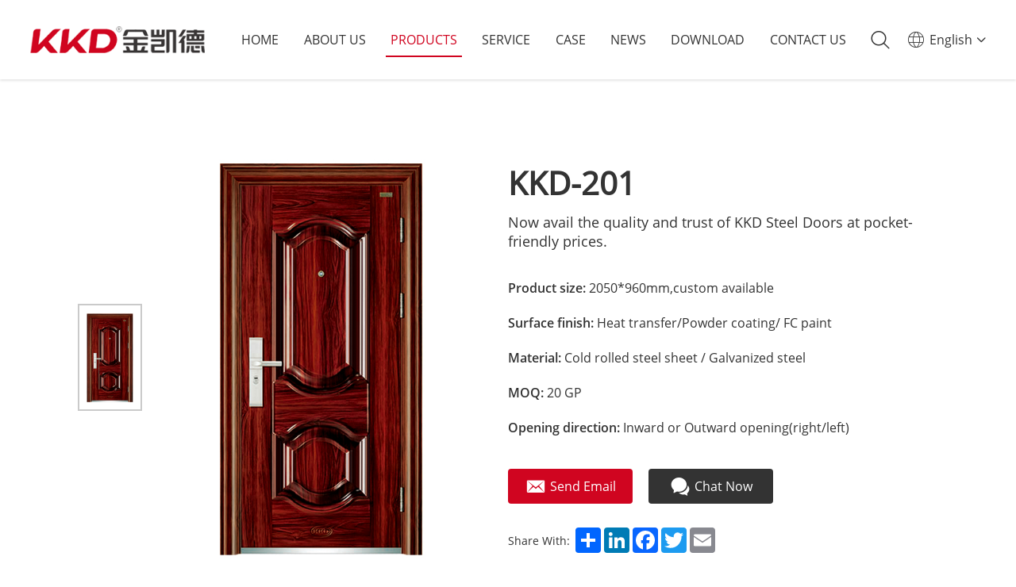

--- FILE ---
content_type: text/html
request_url: https://www.kkddoors.com/products/steel-door/luxury-steel-door/201.html
body_size: 12694
content:
<!DOCTYPE html>
<html lang="en">

<head>
     
    <meta charset="UTF-8">
    <meta name="viewport"
        content="width=device-width, user-scalable=no, initial-scale=1.0, maximum-scale=1.0, minimum-scale=1.0">
    <meta http-equiv="X-UA-Compatible" content="ie=edge, chrome=1">
    <meta name="apple-mobile-web-app-capable" content="yes" />
    <meta name="apple-mobile-web-app-status-bar-style" content="black" />
    <meta name="format-detection" content="telephone=no" />
    <title>Security Gates from China Manufacturer - KKD GROUP CO.,LTD</title>
    <meta name="keywords" content="steel doors for sale,Custom Doors,steel doors for home,steel entry doors,Security Gates



" />
    <meta name="description" content="Security Gates from China supplier manufacturer KKD GROUP CO.,LTD. Buy steel frame doors series,luxury entrance steel doors,PVC doors,MDF doors,fire -rated doors directly with low price and high quality." />
    <link rel="stylesheet" href="/d/css/fonts.css">
    <link rel="stylesheet" href="/d/css/animate.css">
    <link rel="stylesheet" href="/d/css/baguetteBox.css">
    <link rel="stylesheet" href="/d/css/slick.css">
    <link rel="stylesheet" href="/d/css/owl.carousel.min.css">
    <link rel="stylesheet" href="/d/css/style.css">
    <link rel="stylesheet" href="/d/css/layout.css">
    <script type="text/javascript" src="/d/js/jquery-2.1.1.min.js"></script>
</head>

<body>
    <!-- 
        pc 导航 
    -->
    <div class="pc_public_head">
    <div class="pc_head_center">
        <div class="wrap pc_head_center_w">
            <div class="logo_box">
                <a href="https://www.kkddoors.com/">
                    <img src="/d/images/logo.png" alt="">
                </a>
            </div>
            <div class="pc_head_center_R">
                <dl class="pc_head_list_box">
                    <dd class="item jinkaide1">
                        <a href="https://www.kkddoors.com/">
                            Home
                        </a>
                    </dd>
                    <dd class="item jinkaide2">
                        <a href="https://www.kkddoors.com/about/">
                            About Us
                        </a>
                        <!-- 二级菜单 -->
                        <div class="publicTwo_stage_nav">

                            <div class="EveryOne">
                                    <a href="https://www.kkddoors.com/about/company-profile/" title="Company Profile">
                                        <div class="iconfont iconarrow_right"></div>
                                        <span>Company Profile</span>
                                    </a>
                                </div><div class="EveryOne">
                                    <a href="https://www.kkddoors.com/about/company-history/" title="Company History">
                                        <div class="iconfont iconarrow_right"></div>
                                        <span>Company History</span>
                                    </a>
                                </div><div class="EveryOne">
                                    <a href="https://www.kkddoors.com/about/3d-showroom/" title="3D Showroom">
                                        <div class="iconfont iconarrow_right"></div>
                                        <span>3D Showroom</span>
                                    </a>
                                </div><div class="EveryOne">
                                    <a href="https://www.kkddoors.com/about/corporate-culture/" title="Corporate Culture">
                                        <div class="iconfont iconarrow_right"></div>
                                        <span>Corporate Culture</span>
                                    </a>
                                </div><div class="EveryOne">
                                    <a href="https://www.kkddoors.com/about/why-choose-us/" title="Why Choose Us">
                                        <div class="iconfont iconarrow_right"></div>
                                        <span>Why Choose Us</span>
                                    </a>
                                </div><div class="EveryOne">
                                    <a href="https://www.kkddoors.com/about/enterprise-exhibition/" title="Enterprise Exhibition">
                                        <div class="iconfont iconarrow_right"></div>
                                        <span>Enterprise Exhibition</span>
                                    </a>
                                </div><div class="EveryOne">
                                    <a href="https://www.kkddoors.com/about/honor/" title="Honor">
                                        <div class="iconfont iconarrow_right"></div>
                                        <span>Honor</span>
                                    </a>
                                </div><div class="EveryOne">
                                    <a href="https://www.kkddoors.com/about/team/" title="Team">
                                        <div class="iconfont iconarrow_right"></div>
                                        <span>Team</span>
                                    </a>
                                </div>
                        </div>
                    </dd>
                    <dd class="item pro_menu jinkaide3">
                        <a href="https://www.kkddoors.com/products/">
                            Products
                        </a>
                        <!-- product drop-down -->
                        <div class="product_drop_down">
                            <div class="wrap product_drop_down_w">
                                <div class="product_drop_down_L">

                                    <div class="drop_down_item">
                                            <a href="https://www.kkddoors.com/products/smart-door/" title="Smart Door">
                                                <div class="iconfont iconarrow_right"></div>
                                                <span>Smart Door</span>
                                            </a>
                                        </div><div class="drop_down_item">
                                            <a href="https://www.kkddoors.com/products/steel-door/" title="Steel Door">
                                                <div class="iconfont iconarrow_right"></div>
                                                <span>Steel Door</span>
                                            </a>
                                        </div><div class="drop_down_item">
                                            <a href="https://www.kkddoors.com/products/aluminum-casting-door/" title="Aluminum Casting Door">
                                                <div class="iconfont iconarrow_right"></div>
                                                <span>Aluminum Casting Door</span>
                                            </a>
                                        </div><div class="drop_down_item">
                                            <a href="https://www.kkddoors.com/products/smart-lock/" title="Smart Lock">
                                                <div class="iconfont iconarrow_right"></div>
                                                <span>Smart Lock</span>
                                            </a>
                                        </div><div class="drop_down_item">
                                            <a href="https://www.kkddoors.com/products/armored-door/" title="Armored Door">
                                                <div class="iconfont iconarrow_right"></div>
                                                <span>Armored Door</span>
                                            </a>
                                        </div><div class="drop_down_item">
                                            <a href="https://www.kkddoors.com/products/wood-door/" title="Wood Door">
                                                <div class="iconfont iconarrow_right"></div>
                                                <span>Wood Door</span>
                                            </a>
                                        </div><div class="drop_down_item">
                                            <a href="https://www.kkddoors.com/products/fire-rated-door/" title="Fire rated Door">
                                                <div class="iconfont iconarrow_right"></div>
                                                <span>Fire rated Door</span>
                                            </a>
                                        </div><div class="drop_down_item">
                                            <a href="https://www.kkddoors.com/products/pvc-door/" title="PVC Door">
                                                <div class="iconfont iconarrow_right"></div>
                                                <span>PVC Door</span>
                                            </a>
                                        </div><div class="drop_down_item">
                                            <a href="https://www.kkddoors.com/products/villa-door/" title="Villa Door">
                                                <div class="iconfont iconarrow_right"></div>
                                                <span>Villa Door</span>
                                            </a>
                                        </div><div class="drop_down_item">
                                            <a href="https://www.kkddoors.com/products/melamine-door/" title="Melamine Door">
                                                <div class="iconfont iconarrow_right"></div>
                                                <span>Melamine Door</span>
                                            </a>
                                        </div><div class="drop_down_item">
                                            <a href="https://www.kkddoors.com/products/wpc-door/" title="WPC Door">
                                                <div class="iconfont iconarrow_right"></div>
                                                <span>WPC Door</span>
                                            </a>
                                        </div><div class="drop_down_item">
                                            <a href="https://www.kkddoors.com/products/aluminum-door/" title="Aluminum Door">
                                                <div class="iconfont iconarrow_right"></div>
                                                <span>Aluminum Door</span>
                                            </a>
                                        </div><div class="drop_down_item">
                                            <a href="https://www.kkddoors.com/products/steel-door-skin/" title="Steel Door Skin">
                                                <div class="iconfont iconarrow_right"></div>
                                                <span>Steel Door Skin</span>
                                            </a>
                                        </div><div class="drop_down_item">
                                            <a href="https://www.kkddoors.com/products/door-accessories/" title="Door accessories">
                                                <div class="iconfont iconarrow_right"></div>
                                                <span>Door accessories</span>
                                            </a>
                                        </div>
                                </div>
                                <div class="product_drop_down_R">

                                    <div class="content_item">
    <div class="content_item_L">
        <div class="text_box">
            <a href="https://www.kkddoors.com/products/smart-door/" title="Smart Door">
                <div class="tt">
                    Smart Door
                </div>
                <div class="text">
                    Smart Door
                </div>
            </a>
        </div>
        <div class="a_list">

            
            
        </div>
    </div>
    <div class="content_item_R">
        <a href="https://www.kkddoors.com/products/smart-door/" title="Smart Door">
            <img src="/d/images/head_pro_menu_01.jpg" alt="Smart Door">
        </a>
    </div>
</div><div class="content_item">
    <div class="content_item_L">
        <div class="text_box">
            <a href="https://www.kkddoors.com/products/steel-door/" title="Steel Door">
                <div class="tt">
                    Steel Door
                </div>
                <div class="text">
                    Steel doors, but customers usually can’t tell whether it’s a steel door or wooden door if it’s painted wood grain. Sometimes we also call it metal door, security door, anti-theft door or iron door,exterior doors, steel entry doors. They are made of cold rolled steel sheet or galvanized steel, surface finish can be like wood grain or any pure color like white, grey, blue. KKD GROUP as a steel door manufacturers,We have price categories from cost-effective doors with simple design to luxurious doors with great variety of colors, designs and decorations. 50 &70mm doors which are economic, good for projects and 90mm doors which are luxury, more suitable for retail. You can decide which doors to purchase according to market demands or project budget. 
                </div>
            </a>
        </div>
        <div class="a_list">

            <a href="https://www.kkddoors.com/products/steel-door/luxury-steel-door/" title="Luxury Steel Door">Luxury Steel Door</a><a href="https://www.kkddoors.com/products/steel-door/economical-steel-door/" title="Economical Steel Door">Economical Steel Door</a>
            
        </div>
    </div>
    <div class="content_item_R">
        <a href="https://www.kkddoors.com/products/steel-door/" title="Steel Door">
            <img src="/d/images/head_pro_menu_01.jpg" alt="Steel Door">
        </a>
    </div>
</div><div class="content_item">
    <div class="content_item_L">
        <div class="text_box">
            <a href="https://www.kkddoors.com/products/aluminum-casting-door/" title="Aluminum Casting Door">
                <div class="tt">
                    Aluminum Casting Door
                </div>
                <div class="text">
                    Aluminum Casting Door
                </div>
            </a>
        </div>
        <div class="a_list">

            
            
        </div>
    </div>
    <div class="content_item_R">
        <a href="https://www.kkddoors.com/products/aluminum-casting-door/" title="Aluminum Casting Door">
            <img src="/d/images/head_pro_menu_01.jpg" alt="Aluminum Casting Door">
        </a>
    </div>
</div><div class="content_item">
    <div class="content_item_L">
        <div class="text_box">
            <a href="https://www.kkddoors.com/products/smart-lock/" title="Smart Lock">
                <div class="tt">
                    Smart Lock
                </div>
                <div class="text">
                    Door accessories
                </div>
            </a>
        </div>
        <div class="a_list">

            <a href="https://www.kkddoors.com/products/smart-lock/smart-lock/" title="Smart Lock">Smart Lock</a>
            
        </div>
    </div>
    <div class="content_item_R">
        <a href="https://www.kkddoors.com/products/smart-lock/" title="Smart Lock">
            <img src="/d/images/head_pro_menu_01.jpg" alt="Smart Lock">
        </a>
    </div>
</div><div class="content_item">
    <div class="content_item_L">
        <div class="text_box">
            <a href="https://www.kkddoors.com/products/armored-door/" title="Armored Door">
                <div class="tt">
                    Armored Door
                </div>
                <div class="text">
                    Armored door in KKD, Similar to steel doors, but it’s MDF veneered outside, customer says it’s bulletproof as it has steel ribs inside. They are very popular in Africa, Middle East and South, North America market. Steel Armored doors have strong security and anti-theft functions, and can be used in high-end apartment residential areas, shopping malls, offices, financial institutions and other places that require anti-theft security or personnel protection. How to choose a suitable armored security door depends on the level of anti-theft performance you need, including the quality of steel plate material, hinges, locks and other elements.
                </div>
            </a>
        </div>
        <div class="a_list">

            
            
        </div>
    </div>
    <div class="content_item_R">
        <a href="https://www.kkddoors.com/products/armored-door/" title="Armored Door">
            <img src="/d/images/head_pro_menu_01.jpg" alt="Armored Door">
        </a>
    </div>
</div><div class="content_item">
    <div class="content_item_L">
        <div class="text_box">
            <a href="https://www.kkddoors.com/products/wood-door/" title="Wood Door">
                <div class="tt">
                    Wood Door
                </div>
                <div class="text">
                    Wood Door
                </div>
            </a>
        </div>
        <div class="a_list">

            
            
        </div>
    </div>
    <div class="content_item_R">
        <a href="https://www.kkddoors.com/products/wood-door/" title="Wood Door">
            <img src="/d/images/head_pro_menu_01.jpg" alt="Wood Door">
        </a>
    </div>
</div><div class="content_item">
    <div class="content_item_L">
        <div class="text_box">
            <a href="https://www.kkddoors.com/products/fire-rated-door/" title="Fire rated Door">
                <div class="tt">
                    Fire rated Door
                </div>
                <div class="text">
                    KKD fireproof door ,The door frame, door leaf frame and door leaf panel are made of cold-rolled steel plate or galvanized steel plate, and the filling material is a non-toxic and harmless,fire-proof and heat-insulating material. The door is composed of fireproof hardware accessories and has a designated fire resistance performance. According to your needs, you can choose different fireproof grades, such as 30 minutes, 60 minutes or 90 minutes fire grade 
                </div>
            </a>
        </div>
        <div class="a_list">

            <a href="https://www.kkddoors.com/products/fire-rated-door/wood-fire-rated-door/" title="Wood Fire Rated Door">Wood Fire Rated Door</a><a href="https://www.kkddoors.com/products/fire-rated-door/steel-fire-rated-door/" title="Steel Fire Rated Door">Steel Fire Rated Door</a>
            
        </div>
    </div>
    <div class="content_item_R">
        <a href="https://www.kkddoors.com/products/fire-rated-door/" title="Fire rated Door">
            <img src="/d/images/head_pro_menu_01.jpg" alt="Fire rated Door">
        </a>
    </div>
</div><div class="content_item">
    <div class="content_item_L">
        <div class="text_box">
            <a href="https://www.kkddoors.com/products/pvc-door/" title="PVC Door">
                <div class="tt">
                    PVC Door
                </div>
                <div class="text">
                    Which types of doors are better for the interior and also affordable?<br/><br />
PVC doors are one of the most popular door models. It does not contain carcinogens and is very good in terms of sound insulation, so it is often used in the home. There are many color options for PVC doors. The door panel is made of high-quality raw materials using international advanced machines through high-temperature and high-pressure vacuum suction molding, making it have good sound insulation, heat insulation, moisture-proof, no cracking, easy cleaning, environmental protection, no formaldehyde, no radiation and other advantages. Suitable for office buildings, schools and working-class household doors. 
                </div>
            </a>
        </div>
        <div class="a_list">

            
            
        </div>
    </div>
    <div class="content_item_R">
        <a href="https://www.kkddoors.com/products/pvc-door/" title="PVC Door">
            <img src="/d/images/head_pro_menu_01.jpg" alt="PVC Door">
        </a>
    </div>
</div><div class="content_item">
    <div class="content_item_L">
        <div class="text_box">
            <a href="https://www.kkddoors.com/products/villa-door/" title="Villa Door">
                <div class="tt">
                    Villa Door
                </div>
                <div class="text">
                    The world is changing, and what remains unchanged is the pursuit of beauty, and products are changing, but what remains unchanged is the design for life. Every door of KKD GROUP tells of the struggle, enthusiasm and courage of the founders and co-workers over the years. Concentrate on things, this is why our products are not just a cold anti-theft product, but truly understand the needs of users, people-oriented, original design from the perspective of villa house, breaking the constraints of ideas, and sublimating products. For villa door customization, the most consideration is the combination of design and living space, not only the pursuit of individual elements and the practicability of the product, but also the home decoration style and owner’s preferences. 
                </div>
            </a>
        </div>
        <div class="a_list">

            
            
        </div>
    </div>
    <div class="content_item_R">
        <a href="https://www.kkddoors.com/products/villa-door/" title="Villa Door">
            <img src="/d/images/head_pro_menu_01.jpg" alt="Villa Door">
        </a>
    </div>
</div><div class="content_item">
    <div class="content_item_L">
        <div class="text_box">
            <a href="https://www.kkddoors.com/products/melamine-door/" title="Melamine Door">
                <div class="tt">
                    Melamine Door
                </div>
                <div class="text">
                    Melamine is a hot-melt resin saturated paper surface glued on a particleboard or MDF core. It is the most widely used product in doors. Melamine doors are decorative paper made of moisture-proof MDF or particleboard, with a variety of colors and patterns. And various surface treatment options such as matte, texture and gloss.<br />
Green and environmental protection: use high-quality wood and environmentally friendly adhesives, with technology infinitely close to 0 formaldehyde, in line with EU higher environmental standards, suitable for families with children and elderly families.
                </div>
            </a>
        </div>
        <div class="a_list">

            
            
        </div>
    </div>
    <div class="content_item_R">
        <a href="https://www.kkddoors.com/products/melamine-door/" title="Melamine Door">
            <img src="/d/images/head_pro_menu_01.jpg" alt="Melamine Door">
        </a>
    </div>
</div><div class="content_item">
    <div class="content_item_L">
        <div class="text_box">
            <a href="https://www.kkddoors.com/products/wpc-door/" title="WPC Door">
                <div class="tt">
                    WPC Door
                </div>
                <div class="text">
                    WPC Door
                </div>
            </a>
        </div>
        <div class="a_list">

            
            
        </div>
    </div>
    <div class="content_item_R">
        <a href="https://www.kkddoors.com/products/wpc-door/" title="WPC Door">
            <img src="/d/images/head_pro_menu_01.jpg" alt="WPC Door">
        </a>
    </div>
</div><div class="content_item">
    <div class="content_item_L">
        <div class="text_box">
            <a href="https://www.kkddoors.com/products/aluminum-door/" title="Aluminum Door">
                <div class="tt">
                    Aluminum Door
                </div>
                <div class="text">
                    Aluminum Door
                </div>
            </a>
        </div>
        <div class="a_list">

            
            
        </div>
    </div>
    <div class="content_item_R">
        <a href="https://www.kkddoors.com/products/aluminum-door/" title="Aluminum Door">
            <img src="/d/images/head_pro_menu_01.jpg" alt="Aluminum Door">
        </a>
    </div>
</div><div class="content_item">
    <div class="content_item_L">
        <div class="text_box">
            <a href="https://www.kkddoors.com/products/steel-door-skin/" title="Steel Door Skin">
                <div class="tt">
                    Steel Door Skin
                </div>
                <div class="text">
                    Steel Door Skin
                </div>
            </a>
        </div>
        <div class="a_list">

            
            
        </div>
    </div>
    <div class="content_item_R">
        <a href="https://www.kkddoors.com/products/steel-door-skin/" title="Steel Door Skin">
            <img src="/d/images/head_pro_menu_01.jpg" alt="Steel Door Skin">
        </a>
    </div>
</div><div class="content_item">
    <div class="content_item_L">
        <div class="text_box">
            <a href="https://www.kkddoors.com/products/door-accessories/" title="Door accessories">
                <div class="tt">
                    Door accessories
                </div>
                <div class="text">
                    Door accessories
                </div>
            </a>
        </div>
        <div class="a_list">

            <a href="https://www.kkddoors.com/products/door-accessories/exterior-door-accessories/" title="Exterior Door Accessories">Exterior Door Accessories</a><a href="https://www.kkddoors.com/products/door-accessories/interior-door-accessories/" title="Interior Door Accessories">Interior Door Accessories</a><a href="https://www.kkddoors.com/products/door-accessories/fire-door-accessories/" title="Fire Door Accessories">Fire Door Accessories</a>
            
        </div>
    </div>
    <div class="content_item_R">
        <a href="https://www.kkddoors.com/products/door-accessories/" title="Door accessories">
            <img src="/d/images/head_pro_menu_01.jpg" alt="Door accessories">
        </a>
    </div>
</div>
                                </div>
                                <script>
                                    $(".product_drop_down_L").children().eq(0).addClass('hover')
                                </script>
                            </div>
                        </div>
                    </dd>
                    <dd class="item jinkaide4">
                        <a href="https://www.kkddoors.com/service/">
                            Service
                        </a>
                        <!-- 二级菜单 -->
                        <div class="publicTwo_stage_nav">
                            <div class="EveryOne">
                                    <a href="https://www.kkddoors.com/service/our-service/" title="Our Service">
                                        <div class="iconfont iconarrow_right"></div>
                                        <span>Our Service</span>
                                    </a>
                                </div><div class="EveryOne">
                                    <a href="https://www.kkddoors.com/service/faq/" title="FAQ">
                                        <div class="iconfont iconarrow_right"></div>
                                        <span>FAQ</span>
                                    </a>
                                </div><div class="EveryOne">
                                    <a href="https://www.kkddoors.com/service/solution/" title="Solution">
                                        <div class="iconfont iconarrow_right"></div>
                                        <span>Solution</span>
                                    </a>
                                </div>                        </div>
                    </dd>
                    <dd class="item jinkaide5">
                        <a href="https://www.kkddoors.com/case/">
                            Case
                        </a>
                    </dd>
                    <dd class="item jinkaide6">
                        <a href="https://www.kkddoors.com/news/">
                            News
                        </a>
                        <!-- 二级菜单 -->
                        <div class="publicTwo_stage_nav">
                            <div class="EveryOne">
                                <a href="https://www.kkddoors.com/news/">
                                    <div class="iconfont iconarrow_right"></div>
                                    <span>News Center</span>
                                </a>
                            </div>
                            <div class="EveryOne">
                                <a href="https://www.kkddoors.com/exhibition/">
                                    <div class="iconfont iconarrow_right"></div>
                                    <span>Exhibition</span>
                                </a>
                            </div>
                        </div>
                    </dd>
                    <dd class="item jinkaide7">
                        <a href="https://www.kkddoors.com/download/">
                            Download
                        </a>
                    </dd>
                    <dd class="item jinkaide8">
                        <a href="https://www.kkddoors.com/contact.html">
                            Contact Us
                        </a>
                    </dd>
                </dl>
                <div class="pc_head_lag_search">
                    <div class="pc_head_search">
                        <div class="click_icon iconfont iconsousuo1"></div>
                        <!-- 导航搜索 -->
                        <div class="all_public_searchBox"></div>
                        <form action="https://www.kkddoors.com/e/search/index.php" method="post" class="all_public_form">
                            <input type="text" name="keyboard" placeholder="Search" autocomplete="off">
                            <input name="show" type="hidden" value="title">
                            <input name="classid" type="hidden" value="1">
                            <button type="submit" class="icon_01 iconfont iconsousuo1"></button>
                            <div class="public_form_close iconfont iconclose"></div>
                        </form>
                        <!-- 导航搜索  结束 -->
                    </div>
                    <div class="pc_head_language">
                        <div class="head_language_01">
                            <div class="icon1 iconfont iconyuyan"></div>
                            <span>English</span>
                            <div class="icon2 iconfont iconarrow_down"></div>
                        </div>
                        <div class="head_language_02">
                            <a href="/">English</a>
                            <a href="http://www.kkdgroup.com/" target="_blank">Chinese</a>
                        </div>
                    </div>
                </div>
            </div>
        </div>
    </div>
</div>



<!--
        mobile  header
    -->
<div class="mobile_header clearfix">

    <div class="mobile_header_top">
        <div class="mobile_logo fl">
            <a class="table" href="https://www.kkddoors.com/">
                <span class="cell">
                    <img src="/d/images/logo.png" alt="">
                </span>
            </a>
        </div>

        <div class="mobile_search_icon iconfont iconsousuo1 fr"></div>
        <div class="mobile_menu_btn fr">
            <span class="line"></span>
            <span class="line"></span>
            <span class="line"></span>
        </div>

    </div>

    <!--
            mobile search
        -->
    <div class="mobile_search_box">
        <form class="clearfix" action="https://www.kkddoors.com/e/search/index.php" method="post">
            <input class="mobile_search_text fl" name="keyboard" type="text" placeholder="search">
            <input name="show" type="hidden" value="title">
            <input name="classid" type="hidden" value="1">
            <button type="submit" class="mobile_search_btn_text iconfont iconsousuo1"></button>
        </form>

    </div>

    <!--
            mobile_menu
        -->
    <div class="mobile_menu_box">
        <dl class="mobile_menu_dl clearfix">

            <dd class="jinkaide1">
                <div class="mobile_menu_tt clearfix">
                    <a class="text" href="https://www.kkddoors.com/">Home</a>
                    <div class="mobile_menu_tt_icon iconfont iconarrow_right"></div>
                </div>
            </dd>
            <dd class="jinkaide2">
                <div class="mobile_menu_tt clearfix">
                    <a class="text" href="https://www.kkddoors.com/about/">About Us</a>
                    <div class="mobile_menu_tt_icon iconfont iconarrow_right"></div>
                </div>
                <!-- 二级菜单 -->
                <div class="mobile_menu_down">
                    <div class="mobile_menu_down_clm">

                        <div class="mobile_menu_down_clm_tt">
                                <a href="https://www.kkddoors.com/about/company-profile/" title="Company Profile" class="tt">
                                    Company Profile
                                </a>
                            </div><div class="mobile_menu_down_clm_tt">
                                <a href="https://www.kkddoors.com/about/company-history/" title="Company History" class="tt">
                                    Company History
                                </a>
                            </div><div class="mobile_menu_down_clm_tt">
                                <a href="https://www.kkddoors.com/about/3d-showroom/" title="3D Showroom" class="tt">
                                    3D Showroom
                                </a>
                            </div><div class="mobile_menu_down_clm_tt">
                                <a href="https://www.kkddoors.com/about/corporate-culture/" title="Corporate Culture" class="tt">
                                    Corporate Culture
                                </a>
                            </div><div class="mobile_menu_down_clm_tt">
                                <a href="https://www.kkddoors.com/about/why-choose-us/" title="Why Choose Us" class="tt">
                                    Why Choose Us
                                </a>
                            </div><div class="mobile_menu_down_clm_tt">
                                <a href="https://www.kkddoors.com/about/enterprise-exhibition/" title="Enterprise Exhibition" class="tt">
                                    Enterprise Exhibition
                                </a>
                            </div><div class="mobile_menu_down_clm_tt">
                                <a href="https://www.kkddoors.com/about/honor/" title="Honor" class="tt">
                                    Honor
                                </a>
                            </div><div class="mobile_menu_down_clm_tt">
                                <a href="https://www.kkddoors.com/about/team/" title="Team" class="tt">
                                    Team
                                </a>
                            </div>
                    </div>
                </div>
            </dd>
            <dd class="jinkaide3">
                <div class="mobile_menu_tt clearfix">
                    <a class="text" href="https://www.kkddoors.com/products/">Products</a>
                    <div class="mobile_menu_tt_icon iconfont iconarrow_right"></div>
                </div>
                <!-- 二级菜单 -->
                <div class="mobile_menu_down">
                    <div class="mobile_menu_down_clm">
                        <div class="mobile_menu_down_clm_tt">
                                <a href="https://www.kkddoors.com/products/smart-door/" title="Smart Door" class="tt">
                                    Smart Door
                                </a>
                            </div><div class="mobile_menu_down_clm_tt">
                                <a href="https://www.kkddoors.com/products/steel-door/" title="Steel Door" class="tt">
                                    Steel Door
                                </a>
                            </div><div class="mobile_menu_down_clm_tt">
                                <a href="https://www.kkddoors.com/products/aluminum-casting-door/" title="Aluminum Casting Door" class="tt">
                                    Aluminum Casting Door
                                </a>
                            </div><div class="mobile_menu_down_clm_tt">
                                <a href="https://www.kkddoors.com/products/smart-lock/" title="Smart Lock" class="tt">
                                    Smart Lock
                                </a>
                            </div><div class="mobile_menu_down_clm_tt">
                                <a href="https://www.kkddoors.com/products/armored-door/" title="Armored Door" class="tt">
                                    Armored Door
                                </a>
                            </div><div class="mobile_menu_down_clm_tt">
                                <a href="https://www.kkddoors.com/products/wood-door/" title="Wood Door" class="tt">
                                    Wood Door
                                </a>
                            </div><div class="mobile_menu_down_clm_tt">
                                <a href="https://www.kkddoors.com/products/fire-rated-door/" title="Fire rated Door" class="tt">
                                    Fire rated Door
                                </a>
                            </div><div class="mobile_menu_down_clm_tt">
                                <a href="https://www.kkddoors.com/products/pvc-door/" title="PVC Door" class="tt">
                                    PVC Door
                                </a>
                            </div><div class="mobile_menu_down_clm_tt">
                                <a href="https://www.kkddoors.com/products/villa-door/" title="Villa Door" class="tt">
                                    Villa Door
                                </a>
                            </div><div class="mobile_menu_down_clm_tt">
                                <a href="https://www.kkddoors.com/products/melamine-door/" title="Melamine Door" class="tt">
                                    Melamine Door
                                </a>
                            </div><div class="mobile_menu_down_clm_tt">
                                <a href="https://www.kkddoors.com/products/wpc-door/" title="WPC Door" class="tt">
                                    WPC Door
                                </a>
                            </div><div class="mobile_menu_down_clm_tt">
                                <a href="https://www.kkddoors.com/products/aluminum-door/" title="Aluminum Door" class="tt">
                                    Aluminum Door
                                </a>
                            </div><div class="mobile_menu_down_clm_tt">
                                <a href="https://www.kkddoors.com/products/steel-door-skin/" title="Steel Door Skin" class="tt">
                                    Steel Door Skin
                                </a>
                            </div><div class="mobile_menu_down_clm_tt">
                                <a href="https://www.kkddoors.com/products/door-accessories/" title="Door accessories" class="tt">
                                    Door accessories
                                </a>
                            </div>                    </div>
                </div>
            </dd>
            <dd class="jinkaide4">
                <div class="mobile_menu_tt clearfix">
                    <a class="text" href="https://www.kkddoors.com/service/">Service</a>
                    <div class="mobile_menu_tt_icon iconfont iconarrow_right"></div>
                </div>
                <!-- 二级菜单 -->
                <div class="mobile_menu_down">
                    <div class="mobile_menu_down_clm">
                        <div class="mobile_menu_down_clm_tt">
                                <a href="https://www.kkddoors.com/service/our-service/" title="Our Service" class="tt">
                                    Our Service
                                </a>
                            </div><div class="mobile_menu_down_clm_tt">
                                <a href="https://www.kkddoors.com/service/faq/" title="FAQ" class="tt">
                                    FAQ
                                </a>
                            </div><div class="mobile_menu_down_clm_tt">
                                <a href="https://www.kkddoors.com/service/solution/" title="Solution" class="tt">
                                    Solution
                                </a>
                            </div>                    </div>
                </div>
            </dd>
            
            <dd class="jinkaide5">
                <div class="mobile_menu_tt clearfix">
                    <a class="text" href="https://www.kkddoors.com/case/">Case</a>
                    <div class="mobile_menu_tt_icon iconfont iconarrow_right"></div>
                </div>
            </dd>
            <dd class="jinkaide6">
                <div class="mobile_menu_tt clearfix">
                    <a class="text" href="https://www.kkddoors.com/news/">News</a>
                    <div class="mobile_menu_tt_icon iconfont iconarrow_right"></div>
                </div>
                <!-- 二级菜单 -->
                <div class="mobile_menu_down">
                    <div class="mobile_menu_down_clm">
                        <div class="mobile_menu_down_clm_tt">
                            <a href="https://www.kkddoors.com/news/" class="tt">
                                News Center
                            </a>
                        </div>
                        <div class="mobile_menu_down_clm_tt">
                            <a href="https://www.kkddoors.com/exhibition/" class="tt">
                                Exhibition
                            </a>
                        </div>
                    </div>
                </div>
            </dd>
            <dd class="jinkaide7">
                <div class="mobile_menu_tt clearfix">
                    <a class="text" href="https://www.kkddoors.com/download/">Download</a>
                    <div class="mobile_menu_tt_icon iconfont iconarrow_right"></div>
                </div>
            </dd>
            <dd class="jinkaide8">
                <div class="mobile_menu_tt clearfix">
                    <a class="text" href="https://www.kkddoors.com/contact.html">Contact Us</a>
                    <div class="mobile_menu_tt_icon iconfont iconarrow_right"></div>
                </div>
            </dd>
        </dl>

        <div class="mobile_menu_b">
            <div class="mobile_menu_b_clm">
                <div class="tt">
                    Email：
                </div>
                <div class="text">
                    <a href="mailto:sales@kkdgroup.com" rel="nofollow" target="_blank">
                        sales@kkdgroup.com
                    </a>
                </div>
            </div>
            <div class="mobile_menu_b_clm">
                <div class="tt">
                    Tel：
                </div>
                <div class="text">
                    <a href="13858903277" rel="nofollow">
                        +86-13858903277
                    </a>
                </div>
            </div>
        </div>

        <div class="mobile_lag_box">
            <div class="mobile_lag_text">
                <a href="" target="_blank">
                    中文
                </a>
            </div>
            <br>
            <div class="mobile_lag_text">
                <a href="" target="_blank">
                    English
                </a>
            </div>
        </div>

    </div>

</div>
<div class="mask"></div>
<div class="mobile_menu_mask"></div>



    <!-- 
        box01 
    -->
    <div class="pro_deBoxOne">
        <div class="wrap pro_deBoxOne_w">
            <div class="pro_deOne2">
                <div class="pro_deOne2_dots">
                                        <div class="item">
                        <img src="/d/files/KKD-201.jpg" alt="KKD-201">
                    </div>
                                    </div>
                <div class="pro_deOne2_lunbo owl-carousel">
                                        <div class="item">
                        <img src="/d/files/KKD-201.jpg" alt="KKD-201">
                    </div>
                                    </div>
            </div>
            <div class="pro_deOne1">
                <div class="tt_box">
                    <h1 class="tt_01">
                        KKD-201                    </h1>
                    <div class="tt_02">
                        Now avail the quality and trust of KKD Steel Doors at pocket-friendly prices.                    </div>
                </div>
                <dl>
                                        <dd>
                        <span>Product size:</span> 2050*960mm,custom available                    </dd>
                                        <dd>
                        <span>Surface finish:</span> Heat transfer/Powder coating/ FC paint                    </dd>
                                        <dd>
                        <span>Material:</span> Cold rolled steel sheet / Galvanized steel                    </dd>
                                        <dd>
                        <span>MOQ:</span> 20 GP                    </dd>
                                        <dd>
                        <span>Opening direction:</span> Inward or Outward opening(right/left)                    </dd>
                                    </dl>
                <div class="btn_box">
                    <a href="mailto:sales@kkdgroup.com" rel="nofollow">
                        <div class="iconfont iconicon25401"></div>
                        <span>Send Email</span>
                    </a>
                    <a onclick="openZoosUrl('chatwin');" rel="nofollow">
                        <div class="iconfont iconchat"></div>
                        <span>Chat Now</span>
                    </a>
                </div>
                <div class="share_box">
                    <div class="share_text">
                        Share With:
                    </div>
                    <div>
                        <!-- AddToAny BEGIN -->
                        <div class="a2a_kit a2a_kit_size_32 a2a_default_style">
                            <a class="a2a_dd" href="https://www.addtoany.com/share"></a>
                            <a class="a2a_button_linkedin"></a>
                            <a class="a2a_button_facebook"></a>
                            <a class="a2a_button_twitter"></a>
                            <a class="a2a_button_email"></a>
                        </div>
                        <script async src="https://static.addtoany.com/menu/page.js"></script>
                        <!-- AddToAny END -->
                    </div>
                </div>
            </div>
        </div>
    </div>



    <!-- 
        box02 
    -->
    <div class="pro_deBoxTwo">
        <div class="w_1400 pro_deBoxTwo_w">
            <dl class="pro_deTwo1">
                                <dd class="item">
                    <a href="javascript:;">
                        <div class="img_box">
                            <img src="/d/images/pro_del_03.png" alt="">
                        </div>
                        <div class="text">
                            Features                        </div>
                    </a>

                </dd>
                                <dd class="item">
                    <a href="javascript:;">
                        <div class="img_box">
                            <img src="/d/images/pro_del_04.png" alt="">
                        </div>
                        <div class="text">
                            Parameters                        </div>
                    </a>
                </dd>
                                <dd class="item">
                    <a href="javascript:;">
                        <div class="img_box">
                            <img src="/d/images/pro_del_05.png" alt="">
                        </div>
                        <div class="text">
                            Designs                        </div>
                    </a>
                </dd>
                                <dd class="item">
                    <a href="javascript:;">
                        <div class="img_box">
                            <img src="/d/images/pro_del_06.png" alt="">
                        </div>
                        <div class="text">
                            Filling                        </div>
                    </a>
                </dd>
                                <dd class="item">
                    <a href="javascript:;">
                        <div class="img_box">
                            <img src="/d/images/pro_del_07.png" alt="">
                        </div>
                        <div class="text">
                            Color Card                        </div>
                    </a>
                </dd>
                                <dd class="item">
                    <a href="javascript:;">
                        <div class="img_box">
                            <img src="/d/images/pro_del_08.png" alt="">
                        </div>
                        <div class="text">
                            Accessories                        </div>
                    </a>
                </dd>
                                <dd class="item">
                    <a href="javascript:;">
                        <div class="img_box">
                            <img src="/d/images/pro_del_09.png" alt="">
                        </div>
                        <div class="text">
                            About us                        </div>
                    </a>
                </dd>
                                <dd class="item">
                    <a href="javascript:;">
                        <div class="img_box">
                            <img src="/d/images/pro_del_10.png" alt="">
                        </div>
                        <div class="text">
                            Inquiry                        </div>
                    </a>
                </dd>
                            </dl>
        </div>
    </div>



    <!-- 
        box04 
    -->
    <div class="pro_deBoxFour">
                <!-- 1 -->
        <div class="pro_deFour1 pro_det_scroll_item" id="pro_scroll_item_01">
            <div class="wrap pro_deFour1_w">
                <div class="pro_deFour1_01">
                    <div class="pro_deFour1_01_L owl-carousel">
                                                <div class="item">
                            <img src="/d/files/KKD-201-2.jpg" alt="">
                        </div>
                                            </div>
                    <div class="pro_deFour1_01_R">
                        <div class="product_module_tt">
                            <div class="round_box"></div>
                            <span>Product Features</span>
                        </div>
                        <dl>
                                                        <dd>
                                <div>
                                    <img src="/d/images/pro_del_13.png" alt="">
                                </div>
                                <span>
                                    Unique Paint，4-color Vacuum Transfer, Environment friendly；UV Proof.                                </span>
                            </dd>
                                                        <dd>
                                <div>
                                    <img src="/d/images/products/steel-door/zhongliang.png" alt="">
                                </div>
                                <span>
                                    The load-bearing capacity of each hinge reaches 180KGS.                                </span>
                            </dd>
                                                        <dd>
                                <div>
                                    <img src="/d/images/products/steel-door/buxiugang.png" alt="">
                                </div>
                                <span>
                                    Double layer of stainless steel, brings a stronger frame                                </span>
                            </dd>
                                                        <dd>
                                <div>
                                    <img src="/d/images/pro_del_15.png" alt="">
                                </div>
                                <span>
                                    Anti prying Peephole: 180°wide-angle, pure copper, double anti-pry groove design,  H-type structure.                                </span>
                            </dd>
                                                        <dd>
                                <div>
                                    <img src="/d/images/pro_del_17.png" alt="">
                                </div>
                                <span>
                                    PU rubber seal: noise reduction, thermal insulation.                                </span>
                            </dd>
                                                    </dl>
                    </div>
                </div>
            </div>
        </div>
                <!-- 2 -->
        <div class="pro_deFour2 pro_det_scroll_item" id="pro_scroll_item_02">
            <div class="w_1400 pro_deFour2_w">
                <div class="product_module_tt">
                    <div class="round_box"></div>
                    <span>Product Parameters</span>
                </div>
                <table>
	<colgroup>
		<col />
		<col span="3" />
		<col />
	</colgroup>
	<tbody>
		<tr>
			<td rowspan="4" x:str="">Material:</td>
			<td colspan="4" x:str="">Cold-rolled steel sheet</td>
		</tr>
		<tr>
			<td colspan="2" x:str="">Steel thickness of door leaf</td>
			<td colspan="2" x:str="">0.5-1.0mm</td>
		</tr>
		<tr>
			<td colspan="2" x:str="">Steel thickness of door frame</td>
			<td colspan="2" x:str="">1.0-2.0mm</td>
		</tr>
		<tr>
			<td colspan="2" x:str="">Infilled material</td>
			<td colspan="2" x:str="">honeycomb/rockwool</td>
		</tr>
		<tr>
			<td rowspan="3" x:str="">Size:</td>
			<td colspan="2" x:str="">Size of door</td>
			<td colspan="2" x:str="">1970/2050*860/900/960/1200/1500mm or customized</td>
		</tr>
		<tr>
			<td colspan="2" x:str="">Thickness of door leaf</td>
			<td colspan="2" x:str="">50mm/70mm/90mm/100mm</td>
		</tr>
		<tr>
			<td colspan="2" x:str="">Depth of door frame</td>
			<td colspan="2" x:str="">90mm-162mm</td>
		</tr>
		<tr>
			<td x:str="">Opening direction</td>
			<td colspan="4" x:str="">Inward or outward opening(right/left)</td>
		</tr>
		<tr>
			<td x:str="">Surface finish</td>
			<td colspan="4" x:str="">Heat transfer print/powder coating/FC paint</td>
		</tr>
		<tr>
			<td x:str="">Door sill</td>
			<td colspan="4" x:str="">Anti-rust steel paint/Stainless steel/Iron/No doorsill</td>
		</tr>
		<tr>
			<td x:str="">Packing</td>
			<td colspan="4" x:str="">Plastic film+bubble bag+standard export carton</td>
		</tr>
		<tr>
			<td rowspan="2" x:str="">Container loading QTY:&nbsp;</td>
			<td x:str="">For reference</td>
			<td x:str="">50mm(860mm/960mm)</td>
			<td x:str="">70mm(860mm/960mm)</td>
			<td x:str="">90/100mm(860mm/960mm)</td>
		</tr>
		<tr>
			<td x:str="">40HQ</td>
			<td x:str="">365pcs/335pcs</td>
			<td x:str="">285pcs/265pcs</td>
			<td x:str="">190pcs/170pcs</td>
		</tr>
	</tbody>
</table>
            </div>
        </div>
                <!-- 3 -->
        <div class="pro_deFour3 pro_det_scroll_item" id="pro_scroll_item_03">
            <div class="w_1400 pro_deFour3_w">
                <div class="product_module_tt">
                    <div class="round_box"></div>
                    <span>More Designs For Choosing</span>
                </div>
                                                <div class="products_list pro_deFour3_lunbo owl-carousel">
                                                            <div class="item">
                        <a href="https://www.kkddoors.com/products/steel-door/luxury-steel-door/110.html" title="KKD-110" class="img_tt">
                            <div class="img_box">
                                <img src="/d/files/KKD-110.jpg" alt="KKD-110">
                            </div>
                            <div class="tt">
                                KKD-110                            </div>
                        </a>
                        <!-- <a href="mailto:sales@kkdgroup.com" rel="nofollow" target="blank" class="email_more">
                            <div class="iconfont iconyouxiang1"></div>
                            <span>Send Email</span>
                        </a>
                        <a href="https://www.kkddoors.com/products/steel-door/luxury-steel-door/110.html" title="KKD-110" class="email_more">
                            <div class="iconfont icongengduo-2"></div>
                            <span>View More</span>
                        </a> -->
                    </div>

                                                            <div class="item">
                        <a href="https://www.kkddoors.com/products/steel-door/luxury-steel-door/373.html" title="KKD-373" class="img_tt">
                            <div class="img_box">
                                <img src="/d/files/KKD-373.jpg" alt="KKD-373">
                            </div>
                            <div class="tt">
                                KKD-373                            </div>
                        </a>
                        <!-- <a href="mailto:sales@kkdgroup.com" rel="nofollow" target="blank" class="email_more">
                            <div class="iconfont iconyouxiang1"></div>
                            <span>Send Email</span>
                        </a>
                        <a href="https://www.kkddoors.com/products/steel-door/luxury-steel-door/373.html" title="KKD-373" class="email_more">
                            <div class="iconfont icongengduo-2"></div>
                            <span>View More</span>
                        </a> -->
                    </div>

                                                            <div class="item">
                        <a href="https://www.kkddoors.com/products/steel-door/luxury-steel-door/920.html" title="KKD-920" class="img_tt">
                            <div class="img_box">
                                <img src="/d/images/products/steel-door/KKD-920-1.jpg" alt="KKD-920">
                            </div>
                            <div class="tt">
                                KKD-920                            </div>
                        </a>
                        <!-- <a href="mailto:sales@kkdgroup.com" rel="nofollow" target="blank" class="email_more">
                            <div class="iconfont iconyouxiang1"></div>
                            <span>Send Email</span>
                        </a>
                        <a href="https://www.kkddoors.com/products/steel-door/luxury-steel-door/920.html" title="KKD-920" class="email_more">
                            <div class="iconfont icongengduo-2"></div>
                            <span>View More</span>
                        </a> -->
                    </div>

                                                            <div class="item">
                        <a href="https://www.kkddoors.com/products/steel-door/luxury-steel-door/376.html" title="KKD-376" class="img_tt">
                            <div class="img_box">
                                <img src="/d/files/KKD-376.jpg" alt="KKD-376">
                            </div>
                            <div class="tt">
                                KKD-376                            </div>
                        </a>
                        <!-- <a href="mailto:sales@kkdgroup.com" rel="nofollow" target="blank" class="email_more">
                            <div class="iconfont iconyouxiang1"></div>
                            <span>Send Email</span>
                        </a>
                        <a href="https://www.kkddoors.com/products/steel-door/luxury-steel-door/376.html" title="KKD-376" class="email_more">
                            <div class="iconfont icongengduo-2"></div>
                            <span>View More</span>
                        </a> -->
                    </div>

                                                            <div class="item">
                        <a href="https://www.kkddoors.com/products/steel-door/luxury-steel-door/373-2.html" title="KKD-373-2" class="img_tt">
                            <div class="img_box">
                                <img src="/d/files/KKD-373-21.jpg" alt="KKD-373-2">
                            </div>
                            <div class="tt">
                                KKD-373-2                            </div>
                        </a>
                        <!-- <a href="mailto:sales@kkdgroup.com" rel="nofollow" target="blank" class="email_more">
                            <div class="iconfont iconyouxiang1"></div>
                            <span>Send Email</span>
                        </a>
                        <a href="https://www.kkddoors.com/products/steel-door/luxury-steel-door/373-2.html" title="KKD-373-2" class="email_more">
                            <div class="iconfont icongengduo-2"></div>
                            <span>View More</span>
                        </a> -->
                    </div>

                                                            <div class="item">
                        <a href="https://www.kkddoors.com/products/steel-door/luxury-steel-door/730.html" title="KKD-730" class="img_tt">
                            <div class="img_box">
                                <img src="/d/files/KKD-730.jpg" alt="KKD-730">
                            </div>
                            <div class="tt">
                                KKD-730                            </div>
                        </a>
                        <!-- <a href="mailto:sales@kkdgroup.com" rel="nofollow" target="blank" class="email_more">
                            <div class="iconfont iconyouxiang1"></div>
                            <span>Send Email</span>
                        </a>
                        <a href="https://www.kkddoors.com/products/steel-door/luxury-steel-door/730.html" title="KKD-730" class="email_more">
                            <div class="iconfont icongengduo-2"></div>
                            <span>View More</span>
                        </a> -->
                    </div>

                                                            <div class="item">
                        <a href="https://www.kkddoors.com/products/steel-door/luxury-steel-door/373-2.html" title="KKD-373-2" class="img_tt">
                            <div class="img_box">
                                <img src="/d/files/KKD-373-21.jpg" alt="KKD-373-2">
                            </div>
                            <div class="tt">
                                KKD-373-2                            </div>
                        </a>
                        <!-- <a href="mailto:sales@kkdgroup.com" rel="nofollow" target="blank" class="email_more">
                            <div class="iconfont iconyouxiang1"></div>
                            <span>Send Email</span>
                        </a>
                        <a href="https://www.kkddoors.com/products/steel-door/luxury-steel-door/373-2.html" title="KKD-373-2" class="email_more">
                            <div class="iconfont icongengduo-2"></div>
                            <span>View More</span>
                        </a> -->
                    </div>

                                    </div>
                            </div>
        </div>
                <!-- 4 -->
        <div class="pro_deFour4 pro_det_scroll_item" id="pro_scroll_item_04">
            <div class="w_1400 pro_deFour4_w">
                <div class="product_module_tt">
                    <div class="round_box"></div>
                    <span>Products Filling</span>
                </div>
                <dl class="pro_deFour4_dl">
                                        <dd class="item">
                        <div class="img_box">
                            <img src="/d/images/pro_del_21.jpg" alt="Honeycomb paper">
                        </div>
                        <div class="bottom_text">
                            Honeycomb paper                        </div>
                    </dd>
                                        <dd class="item">
                        <div class="img_box">
                            <img src="/d/images/pro_del_22.jpg" alt="Rock wool">
                        </div>
                        <div class="bottom_text">
                            Rock wool                        </div>
                    </dd>
                                        <dd class="item">
                        <div class="img_box">
                            <img src="/d/images/pro_del_23.jpg" alt="Aluminum honeycomb">
                        </div>
                        <div class="bottom_text">
                            Aluminum honeycomb                        </div>
                    </dd>
                                    </dl>
            </div>
        </div>
                <!-- 5 -->
        <div class="pro_deFour5 pro_det_scroll_item" id="pro_scroll_item_05">
            <div class="w_1400 pro_deFour5_w">
                <div class="product_module_tt">
                    <div class="round_box"></div>
                    <span>Products Color Card</span>
                </div>
                <div class="pro_deFour5_01">
                    <img src="/d/images/pro_del_25.png" alt="">
                </div>
                                <div class="pro_deFour5_02">
                    <a href="/contact.html">Require More Colors</a>
                </div>
                            </div>
        </div>
                <!-- 6 -->
        <div class="pro_deFour6 pro_det_scroll_item" id="pro_scroll_item_06">
            <div class="w_1400 pro_deFour6_w">
                <div class="product_module_tt">
                    <div class="round_box"></div>
                    <span>Products Accessories</span>
                </div>
                <dl class="pro_deFour6_dl">
                    <dd class="item">
                        <a href="QC Quality Inspection Process">
                            <img src="/d/images/products/peijian.png" alt="">
                        </a>
                    </dd>
                    <!-- <dd class="item">
                          <img src="" alt="">
                    </dd> -->
                </dl>
            </div>
        </div>

        <!-- 7 -->
        <div class="pro_deFour7">
            <div class="pro_deFour7_01">

            </div>
        </div>
                <!-- 8 -->
        <div class="pro_deFour8 pro_det_scroll_item">
            <div class="w_1400 pro_deFour8_w">
                <div class="pro_deFour8_R">
                    <img src="/d/images/pro_del_30.jpg" alt="">
                </div>
                <div class="pro_deFour8_L">
                    <div class="product_module_tt">
                        <div class="round_box"></div>
                        <span>KKD GROUP CO.,LTD</span>
                    </div>
                    <div class="text_box">
                        Which is an integrated economic entity, which was founded in 2007. We are highly professional in
                        manufacturing exterior doors, including steel doors, villa doors, fire doors, and armored doors.
                        Also, we produce interior doors, which varied from steel wood doors, to wood doors, aluminum
                        doors,
                        and PVC doors. Everyone in the group is persistently nurturing the culture with the
                        morality-oriented and quality-prioritized mindset.
                    </div>
                    <a href="https://www.kkddoors.com/about/" class="public_some_btn">
                        Read More
                    </a>
                </div>
            </div>
        </div>
        <!-- 9 -->
                <!-- 10 -->
        <div class="pro_deFour10">
            <div class="w_1400 pro_deFour10_w">
                <div class="product_module_tt">
                    <div class="round_box"></div>
                    <span>Related Products</span>
                </div>
                <div class="products_list pro_deFour3_lunbo owl-carousel">
                                                                                                    <div class="item">
                        <a href="" title="" class="img_tt">
                            <div class="img_box">
                                <img src="" alt="">
                            </div>
                            <div class="tt">
                                                            </div>
                        </a>
                        <!-- <a href="mailto:sales@kkdgroup.com" rel="nofollow" target="_blank" class="email_more">
                            <div class="iconfont iconyouxiang1"></div>
                            <span>Send Email</span>
                        </a>
                        <a href="" title="" class="email_more">
                            <div class="iconfont icongengduo-2"></div>
                            <span>View More</span>
                        </a> -->
                    </div>
                                                            <div class="item">
                        <a href="https://www.kkddoors.com/products/steel-door/economical-steel-door/374.html" title="KKD-374" class="img_tt">
                            <div class="img_box">
                                <img src="/d/files/KKD-374.jpg" alt="KKD-374">
                            </div>
                            <div class="tt">
                                KKD-374                            </div>
                        </a>
                        <!-- <a href="mailto:sales@kkdgroup.com" rel="nofollow" target="_blank" class="email_more">
                            <div class="iconfont iconyouxiang1"></div>
                            <span>Send Email</span>
                        </a>
                        <a href="https://www.kkddoors.com/products/steel-door/economical-steel-door/374.html" title="KKD-374" class="email_more">
                            <div class="iconfont icongengduo-2"></div>
                            <span>View More</span>
                        </a> -->
                    </div>
                                                            <div class="item">
                        <a href="https://www.kkddoors.com/products/steel-door/economical-steel-door/361.html" title="KKD-202" class="img_tt">
                            <div class="img_box">
                                <img src="/d/files/KKD-202(1).jpg" alt="KKD-202">
                            </div>
                            <div class="tt">
                                KKD-202                            </div>
                        </a>
                        <!-- <a href="mailto:sales@kkdgroup.com" rel="nofollow" target="_blank" class="email_more">
                            <div class="iconfont iconyouxiang1"></div>
                            <span>Send Email</span>
                        </a>
                        <a href="https://www.kkddoors.com/products/steel-door/economical-steel-door/361.html" title="KKD-202" class="email_more">
                            <div class="iconfont icongengduo-2"></div>
                            <span>View More</span>
                        </a> -->
                    </div>
                                                            <div class="item">
                        <a href="https://www.kkddoors.com/products/steel-door/economical-steel-door/762.html" title="KKD-762" class="img_tt">
                            <div class="img_box">
                                <img src="/d/images/products/steel-door/KKD-762.jpg" alt="KKD-762">
                            </div>
                            <div class="tt">
                                KKD-762                            </div>
                        </a>
                        <!-- <a href="mailto:sales@kkdgroup.com" rel="nofollow" target="_blank" class="email_more">
                            <div class="iconfont iconyouxiang1"></div>
                            <span>Send Email</span>
                        </a>
                        <a href="https://www.kkddoors.com/products/steel-door/economical-steel-door/762.html" title="KKD-762" class="email_more">
                            <div class="iconfont icongengduo-2"></div>
                            <span>View More</span>
                        </a> -->
                    </div>
                                                            <div class="item">
                        <a href="" title="" class="img_tt">
                            <div class="img_box">
                                <img src="" alt="">
                            </div>
                            <div class="tt">
                                                            </div>
                        </a>
                        <!-- <a href="mailto:sales@kkdgroup.com" rel="nofollow" target="_blank" class="email_more">
                            <div class="iconfont iconyouxiang1"></div>
                            <span>Send Email</span>
                        </a>
                        <a href="" title="" class="email_more">
                            <div class="iconfont icongengduo-2"></div>
                            <span>View More</span>
                        </a> -->
                    </div>
                                                            <div class="item">
                        <a href="https://www.kkddoors.com/products/steel-door/economical-steel-door/8006.html" title="KKD-8006" class="img_tt">
                            <div class="img_box">
                                <img src="/d/images/products/steel-door/KKD-8006.jpg" alt="KKD-8006">
                            </div>
                            <div class="tt">
                                KKD-8006                            </div>
                        </a>
                        <!-- <a href="mailto:sales@kkdgroup.com" rel="nofollow" target="_blank" class="email_more">
                            <div class="iconfont iconyouxiang1"></div>
                            <span>Send Email</span>
                        </a>
                        <a href="https://www.kkddoors.com/products/steel-door/economical-steel-door/8006.html" title="KKD-8006" class="email_more">
                            <div class="iconfont icongengduo-2"></div>
                            <span>View More</span>
                        </a> -->
                    </div>
                                                            <div class="item">
                        <a href="https://www.kkddoors.com/products/steel-door/economical-steel-door/766b.html" title="KKD-766B" class="img_tt">
                            <div class="img_box">
                                <img src="/d/images/products/steel-door/KKD-766B.jpg" alt="KKD-766B">
                            </div>
                            <div class="tt">
                                KKD-766B                            </div>
                        </a>
                        <!-- <a href="mailto:sales@kkdgroup.com" rel="nofollow" target="_blank" class="email_more">
                            <div class="iconfont iconyouxiang1"></div>
                            <span>Send Email</span>
                        </a>
                        <a href="https://www.kkddoors.com/products/steel-door/economical-steel-door/766b.html" title="KKD-766B" class="email_more">
                            <div class="iconfont icongengduo-2"></div>
                            <span>View More</span>
                        </a> -->
                    </div>
                                                            <div class="item">
                        <a href="" title="" class="img_tt">
                            <div class="img_box">
                                <img src="" alt="">
                            </div>
                            <div class="tt">
                                                            </div>
                        </a>
                        <!-- <a href="mailto:sales@kkdgroup.com" rel="nofollow" target="_blank" class="email_more">
                            <div class="iconfont iconyouxiang1"></div>
                            <span>Send Email</span>
                        </a>
                        <a href="" title="" class="email_more">
                            <div class="iconfont icongengduo-2"></div>
                            <span>View More</span>
                        </a> -->
                    </div>
                                                        </div>
            </div>
        </div>
        <!-- 11 -->
        <div class="pro_deFour11 pro_det_scroll_item">
            <div class="w_1400 pro_deFour11_w">
                <div class="pro_deFour11_L">
                    <div class="product_module_tt">
                        <div class="round_box"></div>
                        <span>Inquiry</span>
                    </div>
                    <div class="little_tt">
                        Welcome to send your requirement and we will contact you in 24h.
                    </div>
                    <form class="contact_page_form" method="post" action="/e/enews/index.php" name="formd" onsubmit="return(CheckInputd(formd))">
                    
                        <div class="item">
                            <div class="input_tt">
                                Name:
                            </div>
                            <input name="name" type="text">
                        </div>
                        <div class="item">
                            <div class="input_tt">
                                <span>*</span>Email:
                            </div>
                            <input name="email" type="text">
                        </div>
                        <div class="item">
                            <div class="input_tt">
                                Country:
                            </div>
                            <input name="country" type="text">
                        </div>
                        <div class="item">
                            <div class="input_tt">
                                Phone:
                            </div>
                            <input name="phone" type="text">
                        </div>
                        <div class="item">
                            <div class="input_tt">
                               <span>*</span>Message:
                            </div>
                            <textarea name="title"></textarea>
                        </div>
                        <div class="btn_box">
                            <button type="submit">
                                Submit
                            </button>
                        </div>
                        <input name='enews' type='hidden' value='AddFeedback'>
                        <input name="fromurl" value="" type="hidden"  />
                        <input name="bid" value="1" type="hidden" /> 
                    </form>
                    <script type="text/javascript" language="javascript">
                        
                        function is_email(str) {
                            if ((str.indexOf("@") == -1) || (str.indexOf(".") == -1)) {
                                return false;
                            }
                            return true;
                        }
                        function CheckInputd(form) {
                            
                            form.fromurl.value=window.location.href;

                         
                            if (!is_email(form.email.value)){
                                alert("Please specify a valid email address.");
                                form.email.focus();
                                return false;
                            }
                            

                            if (form.title.value == '') {
                                alert("Please enter your messages.");
                                form.title.focus();
                                return false;
                            }
                            return true;
                        }
                    </script>
                </div>
                <div class="pro_deFour11_R">
                    <img src="/d/images/pro_del_32.jpg" alt="">
                </div>
            </div>
        </div>
    </div>



    <!-- 
        foot 
    -->
    <!-- 
    foot 
-->
<div class="public_foot_box">
    <div class="public_foot_top">
        <div class="wrap foot_top_w">
            <div class="foot_top_01">
                <div class="foot_logo">
                    <a href="https://www.kkddoors.com/">
                        <img src="/d/images/foot_logo.png" alt="">
                    </a>
                </div>
                <div class="text_box">
                    KKD takes the beauty of science and technology as the core.The first “K” is “King”-leading
                    brand. The Second “K” is “kind”- warm and considerate. The last word “D” is “design”- innovative
                    design. Reflecting the KKD brand spirit of rapid development through team cooperation.
                </div>
                <div class="media_box">
                    <a href="https://www.facebook.com/kkddoors/" target="_blank" rel="nofollow" class="iconfont iconfacebook"></a>
                    <a href="https://twitter.com/Aliceya29311567" target="_blank" rel="nofollow" class="iconfont iconTwitter"></a>
                    <a href="https://www.linkedin.com/company/kkd-doors" target="_blank" rel="nofollow" class="iconfont iconlinkedin"></a>
                    <a href="https://www.youtube.com/channel/UCuxliDUUdlOF8k9TnE7NDoA" target="_blank" rel="nofollow" class="iconfont iconyoutube"></a>
                    <a href="https://instagram.com/kathy_kkd_doors?utm_medium=copy_link" target="_blank" rel="nofollow" class="iconfont iconinstagram"></a>
                </div>
            </div>
            <div class="foot_top_02">
                <div class="public_foot_top_title">
                    About us
                </div>
                <dl class="public_foot_top_dl">

                    <dd class="item">
                            <a href="https://www.kkddoors.com/about/company-profile/" title="Company Profile">
                                <div class="iconfont iconarrow_right"></div>
                                <span>Company Profile</span>
                            </a>
                        </dd><dd class="item">
                            <a href="https://www.kkddoors.com/about/company-history/" title="Company History">
                                <div class="iconfont iconarrow_right"></div>
                                <span>Company History</span>
                            </a>
                        </dd><dd class="item">
                            <a href="https://www.kkddoors.com/about/3d-showroom/" title="3D Showroom">
                                <div class="iconfont iconarrow_right"></div>
                                <span>3D Showroom</span>
                            </a>
                        </dd><dd class="item">
                            <a href="https://www.kkddoors.com/about/corporate-culture/" title="Corporate Culture">
                                <div class="iconfont iconarrow_right"></div>
                                <span>Corporate Culture</span>
                            </a>
                        </dd><dd class="item">
                            <a href="https://www.kkddoors.com/about/why-choose-us/" title="Why Choose Us">
                                <div class="iconfont iconarrow_right"></div>
                                <span>Why Choose Us</span>
                            </a>
                        </dd><dd class="item">
                            <a href="https://www.kkddoors.com/about/enterprise-exhibition/" title="Enterprise Exhibition">
                                <div class="iconfont iconarrow_right"></div>
                                <span>Enterprise Exhibition</span>
                            </a>
                        </dd><dd class="item">
                            <a href="https://www.kkddoors.com/about/honor/" title="Honor">
                                <div class="iconfont iconarrow_right"></div>
                                <span>Honor</span>
                            </a>
                        </dd><dd class="item">
                            <a href="https://www.kkddoors.com/about/team/" title="Team">
                                <div class="iconfont iconarrow_right"></div>
                                <span>Team</span>
                            </a>
                        </dd>
                </dl>
            </div>
            <div class="foot_top_03">
                <div class="public_foot_top_title">
                    PRODUCTS
                </div>
                <dl class="public_foot_top_dl">
                    <dd class="item">
                            <a href="https://www.kkddoors.com/products/smart-door/" title="Smart Door">
                                <div class="iconfont iconarrow_right"></div>
                                <span>Smart Door</span>
                            </a>
                        </dd><dd class="item">
                            <a href="https://www.kkddoors.com/products/steel-door/" title="Steel Door">
                                <div class="iconfont iconarrow_right"></div>
                                <span>Steel Door</span>
                            </a>
                        </dd><dd class="item">
                            <a href="https://www.kkddoors.com/products/aluminum-casting-door/" title="Aluminum Casting Door">
                                <div class="iconfont iconarrow_right"></div>
                                <span>Aluminum Casting Door</span>
                            </a>
                        </dd><dd class="item">
                            <a href="https://www.kkddoors.com/products/smart-lock/" title="Smart Lock">
                                <div class="iconfont iconarrow_right"></div>
                                <span>Smart Lock</span>
                            </a>
                        </dd><dd class="item">
                            <a href="https://www.kkddoors.com/products/armored-door/" title="Armored Door">
                                <div class="iconfont iconarrow_right"></div>
                                <span>Armored Door</span>
                            </a>
                        </dd><dd class="item">
                            <a href="https://www.kkddoors.com/products/wood-door/" title="Wood Door">
                                <div class="iconfont iconarrow_right"></div>
                                <span>Wood Door</span>
                            </a>
                        </dd><dd class="item">
                            <a href="https://www.kkddoors.com/products/fire-rated-door/" title="Fire rated Door">
                                <div class="iconfont iconarrow_right"></div>
                                <span>Fire rated Door</span>
                            </a>
                        </dd><dd class="item">
                            <a href="https://www.kkddoors.com/products/pvc-door/" title="PVC Door">
                                <div class="iconfont iconarrow_right"></div>
                                <span>PVC Door</span>
                            </a>
                        </dd><dd class="item">
                            <a href="https://www.kkddoors.com/products/villa-door/" title="Villa Door">
                                <div class="iconfont iconarrow_right"></div>
                                <span>Villa Door</span>
                            </a>
                        </dd><dd class="item">
                            <a href="https://www.kkddoors.com/products/melamine-door/" title="Melamine Door">
                                <div class="iconfont iconarrow_right"></div>
                                <span>Melamine Door</span>
                            </a>
                        </dd><dd class="item">
                            <a href="https://www.kkddoors.com/products/wpc-door/" title="WPC Door">
                                <div class="iconfont iconarrow_right"></div>
                                <span>WPC Door</span>
                            </a>
                        </dd><dd class="item">
                            <a href="https://www.kkddoors.com/products/aluminum-door/" title="Aluminum Door">
                                <div class="iconfont iconarrow_right"></div>
                                <span>Aluminum Door</span>
                            </a>
                        </dd><dd class="item">
                            <a href="https://www.kkddoors.com/products/steel-door-skin/" title="Steel Door Skin">
                                <div class="iconfont iconarrow_right"></div>
                                <span>Steel Door Skin</span>
                            </a>
                        </dd><dd class="item">
                            <a href="https://www.kkddoors.com/products/door-accessories/" title="Door accessories">
                                <div class="iconfont iconarrow_right"></div>
                                <span>Door accessories</span>
                            </a>
                        </dd>                </dl>
            </div>
            <div class="foot_top_04">
                <div class="public_foot_top_title">
                    Contact Us
                </div>
                <dl class="public_foot_top_dl">
                    <dd class="item">
                        <a href="mailto:sales@kkdgroup.com" rel="nofollow" target="_blank">
                            <div class="iconfont iconyouxiang1"></div>
                            <span>Email: sales@kkdgroup.com</span>
                        </a>
                    </dd>
                    <dd class="item">
                        <a href="tel:13858903277" rel="nofollow">
                            <div class="iconfont icondianhua2"></div>
                            <span>Tel: +86-13858903277</span>
                        </a>
                    </dd>
                    <dd class="item">
                        <a href="https://api.whatsapp.com/send?phone=8613858903277" rel="nofollow"
                            target="blank">
                            <div class="iconfont iconwhatapp"></div>
                            <span>Whatsapp:+86-13858903277</span>
                        </a>
                    </dd>
                    <dd class="item">
                        <a href="javascript:;">
                            <div class="iconfont iconweixin"></div>
                            <span>Wechat:+86-13858903277</span>
                        </a>
                    </dd>
                    <dd class="item">
                        <a href="javascript:;">
                            <div class="iconfont icondizhi1"></div>
                            <span>
                                Address: 121 Jingui South Road, Chengxi New District, Yongkang City, Zhejiang Province
                            </span>
                        </a>
                    </dd>
                </dl>
            </div>
        </div>
    </div>
    <div class="public_foot_bot">
        <div class="wrap foot_bot_w">
            <div class="foot_bot_01">
                Copyright © KKD GROUP CO.,LTD . All Rights Reserved
            </div>
            
        </div>
    </div>
</div>


<!-- 
    back top btn 
-->
<div class="public_back_top_btn iconfont iconarrow_top"></div>
<script type="text/javascript">
document.body.oncontextmenu=function(){return false;};
document.body.ondragstart=function(){return false;};
document.body.onselectstart=function(){return false;};
document.body.onbeforecopy=function(){return false;};
document.body.onselect=function(){document.selection.empty();};
document.body.oncopy=function(){document.selection.empty();};
</script>

    <script type="text/javascript" src="/d/js/slick.min.js"></script>
    <script type="text/javascript" src="/d/js/owl.carousel.min.js"></script>
    <script type="text/javascript" src="/d/js/index.js"></script>
<script src="//code.jivosite.com/widget/tAlBgieAqT" async></script>
<script type="text/javascript" src="/e/public/visit/v.js"></script>
</body>

</html>
<script src="https://www.kkddoors.com/e/public/onclick/?enews=donews&classid=52&id=97"></script><script>
    $(".jinkaide3").addClass('hover');
</script>

--- FILE ---
content_type: text/css
request_url: https://www.kkddoors.com/d/css/fonts.css
body_size: 1453
content:
/* 引入字体图标样式 */
@font-face {
    font-family: "iconfont";
    src: url('../fonts/iconfont.eot?t=1496742971209');
    /* IE9*/
    src: url('../fonts/iconfont.eot?t=1496742971209#iefix') format('embedded-opentype'),
        /* IE6-IE8 */
        url('../fonts/iconfont.woff?t=1496742971209') format('woff'),
        /* chrome, firefox */
        url('../fonts/iconfont.ttf?t=1496742971209') format('truetype'),
        /* chrome, firefox, opera, Safari, Android, iOS 4.2+*/
        url('../fonts/iconfont.svg?t=1496742971209#iconfont') format('svg');
    /* iOS 4.1- */
}

.iconfont {
    font-family: "iconfont" !important;
    font-size: 16px;
    font-style: normal;
    -webkit-font-smoothing: antialiased;
    -moz-osx-font-smoothing: grayscale;
}




/* 引入第一个字体 */
@font-face {
    font-family: "OpenSans-Regular";
    src: url("../fonts/OpenSans-Regular.woff") format("woff"),
        url("../fonts/OpenSans-Regular.ttf") format("truetype"),
        url("../fonts/OpenSans-Regular.eot") format("embedded-opentype"),
        url("../fonts/OpenSans-Regular.svg") format("svg"),
        url("../fonts/OpenSans-Regular.otf") format("opentype");
    font-weight: normal;
    font-style: normal;
}


/* 引入第二个字体 */
@font-face {
    font-family: "OpenSans-Semibold";
    src: url("../fonts/OpenSans-Semibold.woff") format("woff"),
        url("../fonts/OpenSans-Semibold.ttf") format("truetype"),
        url("../fonts/OpenSans-Semibold.eot") format("embedded-opentype"),
        url("../fonts/OpenSans-Semibold.svg") format("svg"),
        url("../fonts/OpenSans-Semibold.otf") format("opentype");
    font-weight: normal;
    font-style: normal;
}






.icondianhua2:before {
    content: "\e6a2";
}

.iconicon-iphone:before {
    content: "\e604";
}

.iconchuanzhen:before {
    content: "\e648";
}

.iconchat:before {
    content: "\e656";
}

.iconicon25401:before {
    content: "\e62f";
}

.iconxiazai:before {
    content: "\e62c";
}

.iconPDF:before {
    content: "\e62d";
}

.iconyanjing:before {
    content: "\e627";
}

.icondizhi:before {
    content: "\e628";
}

.iconfenxiang:before {
    content: "\e640";
}

.iconshouhou:before {
    content: "\e626";
}

.iconhanfenmo:before {
    content: "\e649";
}

.iconmobuyijiexing:before {
    content: "\e657";
}

.iconkaimen:before {
    content: "\e691";
}

.iconyanfa1:before {
    content: "\e643";
}

.iconxiangyouyuanjiantouyoujiantouxiangyouxianxing:before {
    content: "\e625";
}

.icon3D:before {
    content: "\e646";
}

.iconweixin:before {
    content: "\e66f";
}

.iconcommunion:before {
    content: "\e88e";
}

.iconwhatapp:before {
    content: "\e647";
}

.icondianhua1:before {
    content: "\e64f";
}

.icontijiao:before {
    content: "\e620";
}

.iconclose:before {
    content: "\e624";
}

.icondizhi1:before {
    content: "\e671";
}

.iconyouxiang1:before {
    content: "\e664";
}

.iconlinkedin:before {
    content: "\e68f";
}

.iconinstagram:before {
    content: "\e680";
}

.iconTwitter:before {
    content: "\e61f";
}

.iconyoutube:before {
    content: "\e815";
}

.iconfacebook:before {
    content: "\e621";
}

.iconyuyan:before {
    content: "\e6f2";
}

.iconsousuo1:before {
    content: "\e622";
}

.icongengduo-2:before {
    content: "\e641";
}

.iconjishu:before {
    content: "\e611";
}

.iconmen3:before {
    content: "\e64b";
}

.icontianxie:before {
    content: "\e713";
}

.iconmen4:before {
    content: "\e6d7";
}

.iconxiangzuoyuanjiantouzuojiantouxiangzuoxianxing:before {
    content: "\e8f7";
}

.iconshichang:before {
    content: "\e614";
}

.iconsheji:before {
    content: "\e618";
}

.iconzhaomuyeicon_huabanfuben:before {
    content: "\e6b1";
}

.icon-:before {
    content: "\e619";
}

.iconb_right:before {
    content: "\e61a";
}

.iconwenben:before {
    content: "\e62a";
}

.iconfazhantongdao:before {
    content: "\e740";
}

.iconyingyong:before {
    content: "\e61c";
}

.iconarrow_down:before {
    content: "\e61d";
}

.iconfuwu1:before {
    content: "\e64c";
}

.iconchengnuoshu1:before {
    content: "\e61e";
}

.iconarrow_right:before {
    content: "\ec2f";
}

.iconarrow_top:before {
    content: "\ec32";
}

.iconarrow_left:before {
    content: "\ec30";
}

.iconb_left:before {
    content: "\ec31";
}

.iconaddTodo-nav:before {
    content: "\e60a";
}

.iconisoicon:before {
    content: "\e610";
}

.icondiqiu1:before {
    content: "\e62e";
}

.iconkuaisu:before {
    content: "\e60f";
}

.iconkefu1:before {
    content: "\e642";
}

.iconshijian:before {
    content: "\e609";
}

.iconshengchan2:before {
    content: "\e603";
}

.iconmen1:before {
    content: "\e681";
}

.iconzhanting:before {
    content: "\e684";
}

.iconfuwu:before {
    content: "\e60c";
}

.iconshijian1:before {
    content: "\e623";
}

.iconbaozhuang1:before {
    content: "\e612";
}

.iconfangzi11:before {
    content: "\e60d";
}

.iconmen2:before {
    content: "\e679";
}

.icondiqiu:before {
    content: "\e6a6";
}

.iconchengnuoshu:before {
    content: "\e60e";
}

.icon966caidan_tuandui:before {
    content: "\e68d";
}

.iconkefu:before {
    content: "\e66d";
}

.iconfangzi1:before {
    content: "\e600";
}

.iconzhiliangbaozheng:before {
    content: "\e6a1";
}

.iconxuanze:before {
    content: "\e629";
}

.iconbaozhuang:before {
    content: "\e608";
}

.iconsanjiaoxing:before {
    content: "\e602";
}

.iconyoutegang5:before {
    content: "\e633";
}

.iconxiaoyin:before {
    content: "\e613";
}

.icongexingdingzhi:before {
    content: "\e63b";
}

.iconshejiyishu:before {
    content: "\e630";
}

.iconmenchuangmenchuangwujinanzhuang:before {
    content: "\e60b";
}

.iconbillet:before {
    content: "\e617";
}

.iconziyuan:before {
    content: "\e606";
}

.iconcanshupeizhi:before {
    content: "\e68c";
}

.icongongsilishi:before {
    content: "\e6f5";
}

.iconerjicaidan-gongchangguanli:before {
    content: "\e601";
}

.iconmensuo:before {
    content: "\e632";
}

.iconzizhi:before {
    content: "\e615";
}

.icongenghuanmenbashou:before {
    content: "\e607";
}

.iconfenzu:before {
    content: "\e616";
}

.iconshinshophuanbao:before {
    content: "\e62b";
}

.iconwebopaccanshu:before {
    content: "\e61b";
}

.iconyanse:before {
    content: "\e886";
}

.iconmen:before {
    content: "\e634";
}

.iconbiaodan:before {
    content: "\e635";
}

.iconxiaoyin1:before {
    content: "\ec2e";
}

.iconchangfang:before {
    content: "\e756";
}

.iconfengchaotu:before {
    content: "\e71f";
}

.iconhuanbao:before {
    content: "\e792";
}

--- FILE ---
content_type: text/css
request_url: https://www.kkddoors.com/d/css/style.css
body_size: 17228
content:
#baguetteBox-overlay {
    display: none;
}

::-webkit-scrollbar {
    width: 10px;
}

::-webkit-scrollbar-track {
    background-color: #F0F0F0;
}

::-webkit-scrollbar-thumb {
    background-color: #CDCDCD;
    border-radius: 2px;
}

::-webkit-scrollbar-thumb:hover {
    background-color: #D9D9D9
}

::-webkit-scrollbar-thumb:active {
    background-color: #554F5E
}

* {
    padding: 0;
    margin: 0;
    -ms-box-sizing: border-box;
    -moz-box-sizing: border-box;
    -webkit-box-sizing: border-box;
    box-sizing: border-box;
}

html {
    -webkit-text-size-adjust: 100%;
    -ms-text-size-adjust: 100%;
    -webkit-tap-highlight-color: rgba(0, 0, 0, 0);
}

body {
    font-family: "OpenSans-Regular", "Arial", "sans-serif";
    overflow-x: hidden;
    -webkit-tap-highlight-color: rgba(0, 0, 0, 0);
}

a {
    text-decoration: none;
    -ms-transition: all 0.4s;
    -webkit-transition: all 0.4s;
    transition: all 0.4s;
}

li {
    list-style: none;
}

img {
    vertical-align: middle;
    max-width: 100%;
    -ms-transition: all 0.4s;
    -webkit-transition: all 0.4s;
    transition: all 0.4s;
}

select,
input,
textarea,
button {
    outline: none;
}

table {
    border-collapse: collapse;
}






/* 给表格添加滚动条 */
.pro_page_table {
    overflow-x: auto;
    scroll-behavior: smooth;
    -ms-box-sizing: border-box;
    -moz-box-sizing: border-box;
    -webkit-box-sizing: border-box;
    box-sizing: border-box;
    padding-bottom: 10px;
}


/* 版心 */
.wrap {
    max-width: 1600px;
    margin-left: auto;
    margin-right: auto;
}

.w_1400 {
    max-width: 1400px;
    margin-left: auto;
    margin-right: auto;
}














/* ~~~~~~~~~~~~~手机导航,css */
/* ~~~~~~~~~~~~~手机导航,css */
/* ~~~~~~~~~~~~~手机导航,css */
.clearfix:after {
    display: block;
    content: "";
    height: 0;
    clear: both;
}

.clearfix {
    *zoom: 1;
}

.fl {
    float: left;
}

.fr {
    float: right;
}

.mobile_header {
    display: none;
    clear: both;
    width: 100%;
    height: 52px;
    transition: all 0.5s;
    -webkit-transition: all 0.5s;
}

.mobile_header_top {
    position: fixed;
    left: 0;
    top: 0;
    z-index: 7;
    width: 100%;
    height: 52px;
    background: #fff;
    box-shadow: 0 2px 3px rgba(0, 0, 0, .1);
}


.mobile_logo {
    width: 180px;
    height: 52px;
    margin-left: 15px;
}

.mobile_logo>a {
    height: 100%;
    display: -ms-flexbox;
    display: -webkit-flex;
    display: flex;
    -ms-align-items: center;
    -webkit-align-items: center;
    align-items: center;
}

.mobile_logo img {
    display: block;
    height: 35px;
    width: auto;
}

.mobile_menu_btn {
    position: absolute;
    right: 0;
    top: 0;
    display: flex;
    display: -ms-flexbox;
    display: -webkit-flex;
    justify-content: center;
    -ms-justify-content: center;
    -webkit-justify-content: center;
    align-items: center;
    -webkit-align-items: center;
    -ms-align-items: center;
    flex-direction: column;
    -webkit-flex-direction: column;
    -ms-flex-direction: column;
    width: 54px;
    height: 52px;
    cursor: pointer;
}

.mobile_menu_btn span {
    display: block;
    height: 3px;
    width: 28px;
    background: #d00520;
    border-radius: 4px;
    margin-bottom: 6px;
}

.mobile_menu_btn span:last-child {
    margin-bottom: 0;
}

.mobile_search_icon {
    width: 40px;
    height: 52px;
    color: #d00520;
    font-size: 26px;
    line-height: 52px;
    text-align: center;
    margin-right: 52px;
    cursor: pointer;
}

.mobile_header.hover {
    background: rgba(0, 0, 0, .5);
    box-shadow: 0 2px 3px rgba(0, 0, 0, .1);
    transition: all 0.5s;
    -webkit-transition: all 0.5s;
}

.mobile_menu_box {
    position: fixed;
    right: -110%;
    top: 0;
    z-index: 8;
    width: 75%;
    height: 100%;
    background: #fff;
    padding: 20px 15px;
    overflow-y: auto;
    transition: all 0.5s;
    -webkit-transition: all 0.5s;
}

.mobile_menu_box.show {
    right: 0;
    transition: all 0.5s;
    -webkit-transition: all 0.5s;
}

.mobile_menu_dl dd {
    clear: both;
    line-height: 1.3;
    border-bottom: 1px solid #e1e1e1;
}

.mobile_menu_tt {
    display: flex;
    display: -ms-flexbox;
    display: -webkit-flex;
    -ms-align-items: center;
    -webkit-align-items: center;
    align-items: center;
    flex-wrap: wrap;
    -ms-flex-wrap: wrap;
    -webkit-flex-wrap: wrap;
}

.mobile_menu_tt .text {
    float: left;
    width: 80%;
    color: #333;
    font-size: 16px;
    line-height: 24px;
    padding: 10px 0;
    text-transform: capitalize;
}

.mobile_menu_dl dd.hover .mobile_menu_tt .text {
    color: #d00520;
}

.mobile_menu_tt_icon {
    display: none;
    float: right;
    float: right;
    width: 44px;
    line-height: 44px;
    text-align: center;
    color: #333;
    font-size: 16px;
    -webit-transition: all 0.5s;
    transition: all 0.5s;
    transform: rotateZ(0deg);
    -webkit-transform: rotateZ(0deg);
    -moz-transform: rotateZ(0deg);
    -ms-transform: rotateZ(0deg);
    -o-transform: rotateZ(0deg);
}

.mobile_menu_down {
    display: none;
    padding: 6px 0 10px 12px;
}

.mobile_menu_down_clm {
    margin-bottom: 8px;
}

.mobile_menu_down_clm_tt {
    display: -ms-flex;
    display: -webkit-flex;
    display: flex;
    -ms-justify-content: space-between;
    -webkit-justify-content: space-between;
    justify-content: space-between;
    -ms-align-items: center;
    -webkit-align-items: center;
    align-items: center;
    font-size: 14px;
    color: #333;
}

.mobile_menu_down_clm_tt .tt {
    width: calc(100% - 50px);
    color: #333;
    line-height: 20px;
    padding: 7px 0;
}

.mobile_menu_down_clm_tt .icon {
    width: 40px;
    height: 40px;
    line-height: 40px;
    text-align: center;
    font-size: 16px;
    transform: rotateZ(90deg);
    -webkit-transform: rotateZ(90deg);
    -moz-transform: rotateZ(90deg);
    -ms-transform: rotateZ(90deg);
    -o-transform: rotateZ(90deg);
    -webit-transition: all 0.5s;
    transition: all 0.5s;
}

.mobile_menu_down_clm.hover .mobile_menu_down_clm_tt .icon {
    -webit-transition: all 0.5s;
    transition: all 0.5s;
    transform: rotateZ(180deg);
    -webkit-transform: rotateZ(180deg);
    -moz-transform: rotateZ(180deg);
    -ms-transform: rotateZ(180deg);
    -o-transform: rotateZ(180deg);
}

.mobile_menu_down_clm_list {
    display: none;
    padding: 5px 0 0 10px;
}

.mobile_menu_down_clm_list a {
    display: block;
    font-size: 12px;
    line-height: 1.4;
    color: #333;
    padding: 5px 0 5px 14px;
    position: relative;
}

.mobile_menu_down_clm_list a::before {
    content: "";
    display: block;
    position: absolute;
    left: 0;
    top: 50%;
    width: 5px;
    height: 5px;
    margin-top: -3px;
    background: #333;
    border-radius: 50%;
}

.mobile_menu_tt_icon.hover {
    transform: rotateZ(90deg);
    -webkit-transform: rotateZ(90deg);
    -ms-transform: rotateZ(90deg);
    -webit-transition: all 0.5s;
    transition: all 0.5s;
}


/* .mobile_menu_dl dd.hover .mobile_menu_tt .text{
	font-weight: bold;
} */

.mobile_search_box {
    position: fixed;
    left: 0;
    top: 52px;
    z-index: 7;
    display: none;
    width: 100%;
    padding: 20px;
    background: #fafafa;
}

.mobile_search_box form {
    width: 100%;
    padding: 2px;
    border-radius: 5px;
    border: 1px solid #ddd;
}

.mobile_search_text {
    float: left;
    line-height: 40px;
    padding-left: 15px;
    font-size: 14px;
    width: calc(100% - 40px);
    border: 0;
}

.mobile_search_btn_text {
    float: right;
    width: 40px;
    height: 40px;
    font-size: 22px;
    color: #d00520;
    text-align: center;
    line-height: 40px;
    border: none;
    background: none;
}

.mobile_menu_b {
    margin-top: 40px;
}

.mobile_menu_b_clm {
    margin-bottom: 25px;
}

.mobile_menu_b_clm .tt {
    font-size: 16px;
    font-weight: bold;
    color: #333;
    margin-bottom: 8px;
}

.mobile_menu_b_clm .text {
    font-size: 14px;
    color: #333;
}

.mobile_menu_b_clm .text a {
    color: #333;
    word-break: break-all;
}


.mobile_lag_box {
    padding: 30px 0 20px;
    margin-bottom: 40px;
}

.mobile_lag_tt {
    font-size: 18px;
    color: #333;
    font-weight: bold;
    padding-bottom: 18px;
}

.mobile_lag_text {
    display: flex;
    display: -ms-flexbox;
    display: -webkit-flex;
    flex-wrap: wrap;
    -ms-flex-wrap: wrap;
    -webkit-flex-wrap: wrap;
}

.mobile_lag_text a {
    color: #333;
    font-size: 16px;
    margin-right: 25px;
}

.mask,
.mobile_menu_mask {
    display: none;
    position: fixed;
    left: 0;
    top: 0;
    z-index: 6;
    width: 100%;
    height: 100%;
    background: rgba(0, 0, 0, .2);
}

.mobile_menu_mask {
    z-index: 7;
}

/* ~~~~~~~~~~~~~手机导航,css~~~~~~~~~~~~end */
/* ~~~~~~~~~~~~~手机导航,css~~~~~~~~~~~~end */
/* ~~~~~~~~~~~~~手机导航,css~~~~~~~~~~~~end */












/* ~~~~~~~~~~~~~pc 导航,css */
/* ~~~~~~~~~~~~~pc 导航,css */
/* ~~~~~~~~~~~~~pc 导航,css */
.pc_head_center {
    position: fixed;
    z-index: 10;
    top: 0;
    left: 0;
    width: 100%;
    background: rgba(255, 255, 255, 0.95);
    box-shadow: 0 2px 3px rgba(0, 0, 0, 0.1);
}

.pc_head_center_w {
    display: -ms-flexbox;
    display: -webkit-flex;
    display: flex;
    -ms-align-items: center;
    -webkit-align-items: center;
    align-items: center;
    -ms-justify-content: space-between;
    -webkit-justify-content: space-between;
    justify-content: space-between;
}

.pc_head_center_w .logo_box {
    width: 277px;
}

.pc_head_center_w .logo_box a {
    display: block;
}

.pc_head_center_w .logo_box a img {
    width: 100%;
}

.pc_head_center_R {
    width: calc(100% - 430px);
    display: -ms-flexbox;
    display: -webkit-flex;
    display: flex;
    -ms-align-items: center;
    -webkit-align-items: center;
    align-items: center;
}

.pc_head_list_box {
    width: calc(100% - 190px);
    display: -ms-flexbox;
    display: -webkit-flex;
    display: flex;
    -ms-justify-content: space-between;
    -webkit-justify-content: space-between;
    justify-content: space-between;
}

.pc_head_list_box .item {
    position: relative;
}

.pc_head_list_box .item>a {
    position: relative;
    display: block;
    font-size: 16px;
    color: #333333;
    text-transform: uppercase;
    line-height: 100px;
    padding: 0 8px;
}

.pc_head_list_box .item>a::after {
    content: "";
    display: block;
    position: absolute;
    top: 70px;
    left: 50%;
    -ms-transform: translate(-50%, 0);
    -webkit-transform: translate(-50%, 0);
    transform: translate(-50%, 0);
    width: 0%;
    height: 2px;
    opacity: 0;
    background: #d00520;
    -ms-transition: all 0.4s;
    -webkit-transition: all 0.4s;
    transition: all 0.4s;
}

.pc_head_list_box .item.hover>a {
    color: #d00520;
}

.pc_head_list_box .item.hover>a::after {
    width: 100%;
    opacity: 1;
}

.publicTwo_stage_nav {
    display: none;
    position: absolute;
    z-index: 5;
    top: 100%;
    left: 0;
    width: 240px;
    background: #ffffff;
    padding: 20px 0 20px;
    border-top: 2px solid #eeeeee;
    border-bottom: 5px solid #d00520;
}

.publicTwo_stage_nav .EveryOne a {
    padding: 10px 10px 10px 20px;
    border-bottom: 1px solid #ececec;
    display: -ms-flexbox;
    display: -webkit-flex;
    display: flex;
}

.publicTwo_stage_nav .EveryOne a:hover {
    background: #f5f5f5;
}

.publicTwo_stage_nav .EveryOne a .iconfont {
    width: 15px;
    font-weight: 700;
    font-size: 12px;
    color: #333333;
    padding-top: 4px;
}

.publicTwo_stage_nav .EveryOne a span {
    width: calc(100% - 15px);
    font-size: 16px;
    color: #333333;
}

.pc_head_list_box .item.pro_menu {
    position: static;
}

.product_drop_down {
    display: none;
    position: absolute;
    z-index: 5;
    top: 100%;
    left: 0;
    width: 100%;
    background: #ffffff;
    border-bottom: 5px solid #d00520;
    box-shadow: 0 2px 3px rgba(0, 0, 0, 0.15) inset;
}

.product_drop_down_w {
    padding: 20px 0 60px;
    display: -ms-flexbox;
    display: -webkit-flex;
    display: flex;
    -ms-align-items: flex-start;
    -webkit-align-items: flex-start;
    align-items: flex-start;
}

.product_drop_down_L {
    width: 300px;
}

.product_drop_down_L .drop_down_item.hover a {
    background: #f5f5f5;
}

.product_drop_down_L .drop_down_item a {
    padding: 10px 10px 10px 20px;
    border-bottom: 1px solid #ececec;
    display: -ms-flexbox;
    display: -webkit-flex;
    display: flex;
}

.product_drop_down_L .drop_down_item a:hover {
    background: #f5f5f5;
}

.product_drop_down_L .drop_down_item a .iconfont {
    width: 15px;
    font-weight: 700;
    font-size: 12px;
    color: #333333;
    padding-top: 4px;
}

.product_drop_down_L .drop_down_item a span {
    width: calc(100% - 15px);
    font-size: 16px;
    color: #333333;
}

.product_drop_down_R {
    width: calc(100% - 300px);
    padding-left: 80px;
}

.product_drop_down_R .content_item {
    display: -ms-flexbox;
    display: -webkit-flex;
    display: flex;
    -ms-align-items: flex-start;
    -webkit-align-items: flex-start;
    align-items: flex-start;
    -ms-justify-content: space-between;
    -webkit-justify-content: space-between;
    justify-content: space-between;
}

.product_drop_down_R .content_item .content_item_L {
    width: 51%;
    padding-top: 10px;
}

.product_drop_down_R .content_item_L .text_box a {
    display: block;
}

.product_drop_down_R .content_item_L .text_box a:hover .tt,
.product_drop_down_R .content_item_L .text_box a:hover .text {
    color: #d00520;
}

.product_drop_down_R .content_item_L .text_box a .tt {
    font-family: "OpenSans-Semibold";
    font-size: 24px;
    color: #333333;
    -ms-transition: all 0.4s;
    -webkit-transition: all 0.4s;
    transition: all 0.4s;
}

.product_drop_down_R .content_item_L .text_box a .text {
    font-size: 16px;
    color: #666666;
    line-height: 28px;
    padding-top: 15px;
    -ms-transition: all 0.4s;
    -webkit-transition: all 0.4s;
    transition: all 0.4s;
}

.product_drop_down_R .content_item_L .a_list {
    padding-top: 25px;
    display: -ms-flexbox;
    display: -webkit-flex;
    display: flex;
    -ms-flex-wrap: wrap;
    -webkit-flex-wrap: wrap;
    flex-wrap: wrap;
}

.product_drop_down_R .content_item_L .a_list a {
    position: relative;
    display: block;
    width: calc(100% / 2);
    font-size: 16px;
    color: #666666;
    padding-left: 15px;
    padding-right: 10px;
    margin-bottom: 18px;
}

.product_drop_down_R .content_item_L .a_list a:hover {
    color: #d00520;
}

.product_drop_down_R .content_item_L .a_list a:hover::before {
    background: #d00520;
}

.product_drop_down_R .content_item_L .a_list a::before {
    content: "";
    display: block;
    position: absolute;
    top: 8px;
    left: 0;
    width: 6px;
    height: 6px;
    background: #666666;
    border-radius: 50%;
    -ms-transition: all 0.4s;
    -webkit-transition: all 0.4s;
    transition: all 0.4s;
}

.product_drop_down_R .content_item .content_item_R {
    width: 38.9%;
}

.product_drop_down_R .content_item_R a {
    display: block;
}

.product_drop_down_R .content_item_R a img {
    width: 100%;
}

.pc_head_lag_search {
    width: 190px;
    display: -ms-flexbox;
    display: -webkit-flex;
    display: flex;
    -ms-align-items: center;
    -webkit-align-items: center;
    align-items: center;
    -ms-justify-content: flex-end;
    -webkit-justify-content: flex-end;
    justify-content: flex-end;
}

.pc_head_search .click_icon {
    font-size: 26px;
    color: #333333;
    cursor: pointer;
    -ms-transition: all 0.4s;
    -webkit-transition: all 0.4s;
    transition: all 0.4s;
}

.pc_head_search .click_icon:hover {
    color: #d00520;
}

/* 可公用导航搜索 */
.all_public_searchBox {
    display: none;
    position: fixed;
    z-index: 20;
    top: 50%;
    left: 50%;
    -ms-transform: translate(-50%, -50%);
    -webkit-transform: translate(-50%, -50%);
    transform: translate(-50%, -50%);
    width: 100%;
    height: 100%;
    background: rgba(0, 0, 0, 0.5);
}

.all_public_form {
    display: none;
    position: fixed;
    z-index: 21;
    top: 50%;
    left: 50%;
    -ms-transform: translate(-50%, -50%);
    -webkit-transform: translate(-50%, -50%);
    transform: translate(-50%, -50%);
    width: 800px;
}

.all_public_form input {
    width: 100%;
    outline: none;
    border: none;
    box-sizing: border-box;
    padding: 20px 136px 20px 20px;
    border-radius: 10px;
}

.all_public_form .icon_01 {
    font-weight: 600;
    font-size: 32px;
    cursor: pointer;
    position: absolute;
    top: 51%;
    right: 80px;
    -ms-transform: translate(0, -50%);
    -webkit-transform: translate(0, -50%);
    transform: translate(0, -50%);
    outline: none;
    border: none;
    background: none;
    -ms-transition: all 0.4s;
    -webkit-transition: all 0.4s;
    transition: all 0.4s;
    color: #888888;
}

.all_public_form .icon_01:hover {
    color: #d00520;
}

.all_public_form .public_form_close {
    font-size: 34px;
    position: absolute;
    top: 9px;
    right: 26px;
    -ms-transition: all 0.4s;
    -webkit-transition: all 0.4s;
    transition: all 0.4s;
    color: #888888;
    cursor: pointer;
}

.all_public_form .public_form_close:hover {
    color: #d00520;
}

/* 可公用导航搜索~~~~~~~~~~~~~~~~~~结束 */

.pc_head_language {
    position: relative;
    margin-left: 20px;
}

.head_language_01 {
    display: -ms-flexbox;
    display: -webkit-flex;
    display: flex;
    -ms-align-items: center;
    -webkit-align-items: center;
    align-items: center;
    cursor: pointer;
}

.head_language_01:hover .icon1,
.head_language_01:hover span,
.head_language_01:hover .icon2 {
    color: #d00520;
}

.head_language_01 .icon1 {
    font-size: 24px;
    color: #333333;
    -ms-transition: all 0.4s;
    -webkit-transition: all 0.4s;
    transition: all 0.4s;
}

.head_language_01 span {
    font-size: 16px;
    color: #333333;
    padding: 0 5px 0 5px;
    -ms-transition: all 0.4s;
    -webkit-transition: all 0.4s;
    transition: all 0.4s;
}

.head_language_01 .icon2 {
    font-weight: 700;
    font-size: 12px;
    color: #333333;
    padding-top: 2px;
    -ms-transition: all 0.4s;
    -webkit-transition: all 0.4s;
    transition: all 0.4s;
}

.head_language_02 {
    display: none;
    position: absolute;
    z-index: 5;
    top: 62px;
    left: 50%;
    -ms-transform: translate(-50%, 0);
    -webkit-transform: translate(-50%, 0);
    transform: translate(-50%, 0);
    width: 100%;
    background: #ffffff;
    padding: 8px 0 8px;
    box-shadow: 0 5px 10px rgba(0, 0, 0, 0.15);
}

.head_language_02 a {
    display: block;
    font-family: "OpenSans-Semibold";
    font-size: 16px;
    color: #333333;
    text-align: center;
    padding: 5px 0 5px;
}

.head_language_02 a:hover {
    color: #d00520;
}

/* ~~~~~~~~~~~~~pc 导航,css~~~~~~~~~~~end */
/* ~~~~~~~~~~~~~pc 导航,css~~~~~~~~~~~end */
/* ~~~~~~~~~~~~~pc 导航,css~~~~~~~~~~~end */













/* ~~~~~~~~~~~~~~index,css */
/* ~~~~~~~~~~~~~~index,css */
/* ~~~~~~~~~~~~~~index,css */
.index_banner .item {
    display: block;
}

.index_banner .item a {
    display: block;
}

.index_banner .item a img {
    width: 100%;
}

.owl-theme .owl-controls .owl-dots .owl-dot span {
    background: #999999;
    -ms-transition: all 0.4s;
    -webkit-transition: all 0.4s;
    transition: all 0.4s;
}

.owl-theme .owl-controls .owl-dots .owl-dot.active span {
    background: #d00520;
}

.indBoxOne {
    background: #f5f5f5;
}

.p_t_b {
    padding: 80px 0 90px;
}

.public_module_title {
    text-align: center;
    padding-bottom: 30px;
}

.public_module_title a {
    display: block;
}

.public_module_title .tt_01 {
    font-family: "OpenSans-Semibold";
    font-size: 42px;
    color: #333333;
    text-transform: uppercase;
}

.public_module_title .tt_01 span {
    color: #d00520;
}

.public_module_title .tt_02 {
    max-width: 1140px;
    margin: 0 auto;
    font-size: 16px;
    color: #666666;
    line-height: 26px;
    padding-top: 5px;
}

.indBoxOne1 .item {
    border: 1px solid #eeeeee;
    border-right: none;
    background: #f8f8f8;
    display: -ms-flexbox;
    display: -webkit-flex;
    display: flex;
    -ms-flex-wrap: wrap;
    -webkit-flex-wrap: wrap;
    flex-wrap: wrap;
}

.indBoxOne1_L {
    width: 33.4%;
    border-right: 1px solid #eeeeee;
}

.indBoxOne1_L a {
    position: relative;
    display: block;
    height: 100%;
    padding: 45px 17% 55px;
}

.indBoxOne1_show_bg {
    background-repeat: no-repeat;
    background-position: center center;
    background-size: cover;
    position: absolute;
    z-index: 1;
    top: 0;
    left: 0;
    width: 100%;
    height: 100%;
    opacity: 0;
    -ms-transition: all 0.5s;
    -webkit-transition: all 0.5s;
    transition: all 0.5s;
}

.indBoxOne1_title {
    position: relative;
    z-index: 2;
}

.indBoxOne1_title .tt_01 {
    font-family: "OpenSans-Semibold";
    font-size: 22px;
    color: #333333;
    text-transform: uppercase;
    -ms-transition: all 0.4s;
    -webkit-transition: all 0.4s;
    transition: all 0.4s;
}

.indBoxOne1_title .tt_01 span {
    font-size: 14px;
    color: #ffffff;
    display: inline-block;
    width: 20px;
    height: 20px;
    line-height: 20px;
    text-align: center;
    background: #d00520;
    border-radius: 50%;
    vertical-align: top;
    margin-top: 6px;
}

.indBoxOne1_title .tt_02 {
    font-size: 16px;
    color: #666666;
    line-height: 26px;
    padding-top: 5px;
    display: -webkit-box;
    -webkit-box-orient: vertical;
    -webkit-line-clamp: 2;
    overflow: hidden;
    -ms-transition: all 0.4s;
    -webkit-transition: all 0.4s;
    transition: all 0.4s;
}

.indBoxOne1_L .indBoxOne1_title {
    text-align: center;
    padding-bottom: 35px;
}

.indBoxOne1_img {
    position: relative;
    z-index: 2;
}

.indBoxOne1 .item .indBoxOne1_img img {
    display: block;
    margin: 0 auto;
    width: auto;
    height: auto;
    max-width: 100%;
    max-height: 100%;
}

.indBoxOne1_R {
    width: 66.6%;
    display: -ms-flexbox;
    display: -webkit-flex;
    display: flex;
    -ms-flex-wrap: wrap;
    -webkit-flex-wrap: wrap;
    flex-wrap: wrap;
}

.indBoxOne1_R_item {
    width: 50%;
    height: calc(100% / 2);
    border-right: 1px solid #eeeeee;
    border-bottom: 1px solid #eeeeee;
}

.indBoxOne1_R_item a {
    position: relative;
    height: 100%;
    padding: 35px 20px 15px 40px;
    display: -ms-flexbox;
    display: -webkit-flex;
    display: flex;
    -ms-align-items: flex-start;
    -webkit-align-items: flex-start;
    align-items: flex-start;
    -ms-justify-content: space-between;
    -webkit-justify-content: space-between;
    justify-content: space-between;
}

.indBoxOne1_R_item .indBoxOne1_title {
    width: 57%;
    padding-top: 30px;
}

.indBoxOne1_R_item .indBoxOne1_img {
    width: 40%;
}

.indBoxOne1_R>.indBoxOne1_R_item:nth-child(n + 3) {
    border-bottom: none;
}

.indBoxOne1_R>.indBoxOne1_R_item:nth-child(n + 3) a {
    -ms-flex-direction: row-reverse;
    -webkit-flex-direction: row-reverse;
    flex-direction: row-reverse;
}

.indBoxOne1 .item a:hover .indBoxOne1_show_bg {
    opacity: 1;
}

.indBoxOne1 .item a:hover .indBoxOne1_title .tt_01,
.indBoxOne1 .item a:hover .indBoxOne1_title .tt_02 {
    color: #ffffff;
}

.indBoxOne1 .owl-controls {
    padding-top: 20px;
}

.indBoxTwo1 {
    padding-bottom: 30px;
    display: -ms-flexbox;
    display: -webkit-flex;
    display: flex;
    -ms-flex-wrap: wrap;
    -webkit-flex-wrap: wrap;
    flex-wrap: wrap;
    -ms-align-items: center;
    -webkit-align-items: center;
    align-items: center;
    -ms-justify-content: space-between;
    -webkit-justify-content: space-between;
    justify-content: space-between;
}

.indBoxTwo1_L {
    position: relative;
    width: 49.3%;
    border-radius: 6px;
    cursor: pointer;
    -ms-perspective: 900px;
    -moz-perspective: 900px;
    -webkit-perspective: 900px;
    perspective: 900px;
    overflow: hidden;
}

.indBoxTwo1_L:hover .img_01 {
    -ms-transform: translateZ(30px);
    -moz-transform: translateZ(30px);
    -webkit-transform: translateZ(30px);
    transform: translateZ(30px);
}

.indBoxTwo1_L .img_01 {
    width: 100%;
}

.public_video_btn_style {
    position: absolute;
    top: 50%;
    left: 50%;
    -ms-transform: translate(-50%, -50%);
    -webkit-transform: translate(-50%, -50%);
    transform: translate(-50%, -50%);
}

.indBoxTwo1_L .public_video_btn_style {
    width: 80px;
}

/* 点击视频弹出播放框css */
.ind_video_maskBox {
    display: none;
    position: fixed;
    top: 0;
    left: 0;
    z-index: 10;
    width: 100%;
    height: 100%;
    background: rgba(0, 0, 0, 0.7);
}

.ind_video_maskBox .video_Box_1 {
    position: absolute;
    top: 50%;
    left: 50%;
    -ms-transform: translate(-50%, -60%);
    -webkit-transform: translate(-50%, -60%);
    transform: translate(-50%, -60%);
    width: 800px;
    height: 485px;
}

.ind_video_maskBox .video_Box_1 .videoIframe {
    background: #333333;
    width: 100%;
    height: 100%;
    border: none;
}

.ind_video_maskBox .video_Box_1 .closeBtn {
    position: absolute;
    top: 0;
    right: 0;
    -ms-transform: translate(50%, -50%);
    -webkit-transform: translate(50%, -50%);
    transform: translate(50%, -50%);
    font-size: 24px;
    color: #ffffff;
    cursor: pointer;
    -ms-transition: all 0.3s;
    -webkit-transition: all 0.3s;
    transition: all 0.3s;
}

.ind_video_maskBox .video_Box_1 .closeBtn:hover {
    color: #f40a0a;
}

/* 点击视频弹出播放框css~~~~~~~~~~~~~~~~结束 */

.indBoxTwo1_R {
    width: 48%;
    background: url(../images/index_abo_02.png) no-repeat 60% top;
}

.indBoxTwo1_R .public_module_title {
    text-align: left;
    padding-bottom: 20px;
}

.indBoxTwo1_R .text_box {
    font-size: 16px;
    color: #666666;
    line-height: 26px;
}

.indBoxTwo1_R_dl {
    padding-top: 30px;
    display: -ms-flexbox;
    display: -webkit-flex;
    display: flex;
    -ms-flex-wrap: wrap;
    -webkit-flex-wrap: wrap;
    flex-wrap: wrap;
}

.indBoxTwo1_R_dl .item {
    width: calc((100% - 60px) / 4);
    margin-right: 20px;
    -ms-transition: all 0.4s;
    -webkit-transition: all 0.4s;
    transition: all 0.4s;
}

.indBoxTwo1_R_dl .item:hover {
    -ms-transform: translateY(-4px);
    -webkit-transform: translateY(-4px);
    transform: translateY(-4px);
}

.indBoxTwo1_R_dl .item:hover a {
    background: #d00520;
}

.indBoxTwo1_R_dl .item:hover a .iconfont,
.indBoxTwo1_R_dl .item:hover a .text {
    color: #ffffff;
}

.indBoxTwo1_R_dl .item a {
    display: block;
    height: 100%;
    background: #f5f5f5;
    border-bottom: 2px solid #d00520;
    border-radius: 5px;
    padding: 30px 10px 35px;
    text-align: center;
}

.indBoxTwo1_R_dl .item a .iconfont {
    font-size: 44px;
    color: #333333;
    -ms-transition: all 0.4s;
    -webkit-transition: all 0.4s;
    transition: all 0.4s;
}

.indBoxTwo1_R_dl .item a .text {
    font-size: 16px;
    color: #333333;
    text-transform: uppercase;
    padding-top: 8px;
    -ms-transition: all 0.4s;
    -webkit-transition: all 0.4s;
    transition: all 0.4s;
}

.indBoxTwo1_R_dl>.item:nth-child(4n) {
    margin-right: 0;
}

.public_More_btn {
    position: relative;
    font-size: 16px;
    color: #333333;
    text-align: center;
    text-transform: uppercase;
    width: 180px;
    height: 46px;
    background: #f5f5f5;
    border-radius: 4px;
    overflow: hidden;
    display: -ms-flexbox;
    display: -webkit-flex;
    display: flex;
    -ms-align-items: center;
    -webkit-align-items: center;
    align-items: center;
    -ms-justify-content: center;
    -webkit-justify-content: center;
    justify-content: center;
    -ms-transition: all 0.5s;
    -webkit-transition: all 0.5s;
    transition: all 0.5s;
}

.public_More_btn::after {
    content: "";
    display: block;
    position: absolute;
    z-index: 1;
    top: 0;
    left: 0;
    -ms-transform: translate(-105%, -105%);
    -webkit-transform: translate(-105%, -105%);
    transform: translate(-105%, -105%);
    width: 190px;
    height: 190px;
    background: #d00520;
    border-radius: 50%;
    -ms-transition: all 0.5s cubic-bezier(0.31, -0.105, 0.43, 1.8);
    -webkit-transition: all 0.5s cubic-bezier(0.31, -0.105, 0.43, 1.8);
    transition: all 0.5s cubic-bezier(0.31, -0.105, 0.43, 1.8);
}

.public_More_btn span {
    position: relative;
    z-index: 2;
}

.public_More_btn:hover {
    color: #ffffff;
}

.public_More_btn:hover::after {
    top: 50%;
    left: 50%;
    -ms-transform: translate(-50%, -50%);
    -webkit-transform: translate(-50%, -50%);
    transform: translate(-50%, -50%);
}

.indBoxTwo1_R .public_More_btn {
    margin-top: 40px;
}

.indBoxTwo2 .owl-controls {
    padding-top: 20px;
}

.indBoxThree {
    background: url(../images/index_why_01.jpg) no-repeat center bottom / cover;
}

.indBoxThree_w .public_module_title .tt_01,
.indBoxThree_w .public_module_title .tt_02 {
    color: #ffffff;
}

.indBoxThree1 {
    padding-top: 40px;
    max-width: 1140px;
    display: -ms-flexbox;
    display: -webkit-flex;
    display: flex;
    -ms-flex-wrap: wrap;
    -webkit-flex-wrap: wrap;
    flex-wrap: wrap;
}

.indBoxThree1 .item {
    width: calc(100% / 3);
    margin-bottom: 60px;
    -ms-transition: all 0.4s cubic-bezier(0.31, -0.105, 0.43, 2.2);
    -webkit-transition: all 0.4s cubic-bezier(0.31, -0.105, 0.43, 2.2);
    transition: all 0.4s cubic-bezier(0.31, -0.105, 0.43, 2.2);
}

.indBoxThree1 .item:hover {
    -ms-transform: translateY(-4px);
    -webkit-transform: translateY(-4px);
    transform: translateY(-4px);
}

.indBoxThree1 .item a {
    display: block;
    padding: 0 15px;
}

.indBoxThree1 .item a:hover .iconfont {
    color: #d00520;
}

.indBoxThree1 .item a .iconfont {
    font-size: 46px;
    color: #333333;
    width: 88px;
    height: 88px;
    line-height: 88px;
    margin: 0 auto;
    text-align: center;
    border-radius: 50%;
    background: #ffffff;
    -ms-transition: all 0.4s;
    -webkit-transition: all 0.4s;
    transition: all 0.4s;
}

.indBoxThree1 .item a .tt {
    font-size: 24px;
    color: #ffffff;
    text-align: center;
    padding-top: 8px;
}

.indBoxThree1 .item a .text {
    font-size: 16px;
    color: #ffffff;
    line-height: 26px;
    text-align: center;
    padding-top: 6px;
}

.indBoxFour {
    background: #f5f5f5;
}

.indBoxFour1 {
    position: relative;
}

.indFour1_01_item {
    display: -ms-flexbox;
    display: -webkit-flex;
    display: flex;
    -ms-flex-wrap: wrap;
    -webkit-flex-wrap: wrap;
    flex-wrap: wrap;
    -ms-align-items: flex-start;
    -webkit-align-items: flex-start;
    align-items: flex-start;
    -ms-justify-content: space-between;
    -webkit-justify-content: space-between;
    justify-content: space-between;
}

.indFour1_01_item_L {
    width: 49.3%;
    border: 1px solid #cbcbcb;
}

.indFour1_01_item_L .item {
    position: relative;
}

.indFour1_01_item_L .item .bottom_Mask {
    position: absolute;
    top: 0;
    left: 0;
    width: 100%;
    height: 100%;
    background: url(../images/index_exh_02.png) repeat-x center bottom;
}

.indFour1_01_item_L .owl-controls {
    position: absolute;
    bottom: 45%;
    right: -45px;
    -ms-transform: translate(-50%, 0) rotateZ(90deg);
    -webkit-transform: translate(-50%, 0) rotateZ(90deg);
    transform: translate(-50%, 0) rotateZ(90deg);
}

.indFour1_01_item_R {
    width: 49.4%;
    background: #ffffff;
    border-radius: 6px;
    padding: 90px 40px 100px 50px;
}

.indFour1_01_item_R .tt_box {
    font-family: "OpenSans-Semibold";
    font-size: 36px;
    color: #333333;
}

.indFour1_01_item_R .icon_box {
    padding: 15px 0 25px;
    border-bottom: 1px solid #eeeeee;
    display: -ms-flexbox;
    display: -webkit-flex;
    display: flex;
    -ms-flex-wrap: wrap;
    -webkit-flex-wrap: wrap;
    flex-wrap: wrap;
}

.indFour1_01_item_R .icon_box .icon_text {
    font-size: 16px;
    color: #666666;
}

.indFour1_01_item_R .icon_box .icon_text .iconfont {
    font-size: 18px;
    color: #666666;
    padding-right: 2px;
}

.indFour1_01_item_R .icon_box>.icon_text:nth-child(2) {
    padding-left: 25px;
}

.indFour1_01_item_R .text_box {
    font-size: 16px;
    color: #666666;
    line-height: 26px;
    padding-top: 20px;
}

.indFour1_01_item_R .public_More_btn {
    margin-top: 30px;
}

.indFour1_02 {
    position: absolute;
    z-index: 2;
    top: 74.5%;
    left: 0;
    width: 49.3%;
    padding: 0 45px;
    display: -ms-flexbox;
    display: -webkit-flex;
    display: flex;
    -ms-flex-wrap: wrap;
    -webkit-flex-wrap: wrap;
    flex-wrap: wrap;
}

.indFour1_02 .item {
    width: calc((100% - 40px) / 3);
    margin-right: 20px;
    border: 1px solid #dcdcdc;
    border-radius: 6px;
    overflow: hidden;
    cursor: pointer;
}

.indFour1_02 .item img {
    width: 100%;
}

.indFour1_02>.item:nth-child(3n) {
    margin-right: 0;
}

.indBoxFive {
    background: url(../images/index_ser_01.jpg) no-repeat center center / cover;
}

.indBoxFive_w .public_module_title .tt_01 {
    color: #ffffff;
}

.indBoxFive1 {
    max-width: 1220px;
    margin: 0 auto;
    font-size: 16px;
    color: #ffffff;
    line-height: 26px;
    text-align: center;
}

.indBoxFive2 {
    padding-top: 45px;
    display: -ms-flexbox;
    display: -webkit-flex;
    display: flex;
    -ms-flex-wrap: wrap;
    -webkit-flex-wrap: wrap;
    flex-wrap: wrap;
}

.indBoxFive2 .item {
    width: calc(100% / 6);
    padding: 30px 10px 30px;
    border-radius: 5px;
    -ms-transition: all 0.5s;
    -webkit-transition: all 0.5s;
    transition: all 0.5s;
}

.indBoxFive2 .item:hover {
    background: #d00520;
    -ms-transform: translateY(-4px);
    -webkit-transform: translateY(-4px);
    transform: translateY(-4px);
}

.indBoxFive2 .item .iconfont {
    font-size: 40px;
    color: #ffffff;
    width: 76px;
    height: 76px;
    line-height: 74px;
    text-align: center;
    margin: 0 auto;
    border-radius: 50%;
    border: 1px solid #ffffff;
}

.indBoxFive2 .item .text {
    font-size: 18px;
    color: #ffffff;
    line-height: 26px;
    text-align: center;
    padding-top: 10px;
}

.indBoxFive3 {
    padding-top: 80px;
}

.indBoxFive3 .public_More_btn {
    margin: 0 auto;
}

.indBoxSix {
    background: #f5f5f5;
}

.indBoxSix1 {
    display: -ms-flexbox;
    display: -webkit-flex;
    display: flex;
    -ms-flex-wrap: wrap;
    -webkit-flex-wrap: wrap;
    flex-wrap: wrap;
}

.indBoxSix1 .item {
    width: calc((100% - 100px) / 3);
    margin-right: 50px;
}

.indBoxSix1 .item a {
    display: block;
    padding: 10px 10px 35px;
    background: #ffffff;
}

.indBoxSix1 .item a:hover .bottom_box .tt {
    color: #d00520;
}

.indBoxSix1 .item a:hover .img_box img {
    -ms-transform: translateZ(30px);
    -moz-transform: translateZ(30px);
    -webkit-transform: translateZ(30px);
    transform: translateZ(30px);
}

.indBoxSix1 .item a .img_box {
    position: relative;
    -ms-perspective: 900px;
    -moz-perspective: 900px;
    -webkit-perspective: 900px;
    perspective: 900px;
    overflow: hidden;
}

.indBoxSix1 .item a .img_box img {
    width: 100%;
}

.indBoxSix1 .item a .img_box .date_box {
    font-size: 18px;
    color: #666666;
    position: absolute;
    bottom: 0;
    left: 0;
    width: 164px;
    line-height: 50px;
    background: #ffffff;
    text-align: center;
}

.indBoxSix1 .item a .bottom_box {
    padding: 20px 10px 0;
}

.indBoxSix1 .item a .bottom_box .tt {
    font-family: "OpenSans-Semibold";
    font-size: 16px;
    color: #333333;
    overflow: hidden;
    text-overflow: ellipsis;
    white-space: nowrap;
    -ms-transition: all 0.4s;
    -webkit-transition: all 0.4s;
    transition: all 0.4s;
}

.indBoxSix1 .item a .bottom_box .text {
    font-size: 16px;
    color: #666666;
    line-height: 26px;
    padding-top: 15px;
    display: -webkit-box;
    -webkit-box-orient: vertical;
    -webkit-line-clamp: 2;
    overflow: hidden;
}

.indBoxSix1 .item a .bottom_box .public_More_btn {
    margin-top: 15px;
}

.indBoxSix1>.item:nth-child(3n) {
    margin-right: 0;
}

/* ~~~~~~~~~~~~~~index,css~~~~~~~~~~~~end */
/* ~~~~~~~~~~~~~~index,css~~~~~~~~~~~~end */
/* ~~~~~~~~~~~~~~index,css~~~~~~~~~~~~end */












/* ~~~~~~~~~~foot inquiry,css */
/* ~~~~~~~~~~foot inquiry,css */
/* ~~~~~~~~~~foot inquiry,css */
.foot_inquiry_box {
    background: #d1142c;
    border-bottom: 7px solid #333333;
}

.foot_inquiry_w {
    position: relative;
    padding: 40px 0 40px 350px;
}

.foot_inquiry_01 {
    position: absolute;
    top: -49px;
    left: 80px;
    width: 178px;
    height: 368px;
}

.foot_inquiry_01 img {
    width: 100%;
}

.foot_inquiry_02 .tt_box {
    padding-bottom: 25px;
    display: -ms-flexbox;
    display: -webkit-flex;
    display: flex;
    -ms-align-items: center;
    -webkit-align-items: center;
    align-items: center;
}

.foot_inquiry_02 .tt_box .iconfont {
    font-size: 60px;
    color: #ffffff;
}

.foot_inquiry_02 .tt_box span {
    font-family: "OpenSans-Semibold";
    font-size: 26px;
    color: #ffffff;
    padding-left: 15px;
}

.foot_inquiry_02_form {
    display: -ms-flexbox;
    display: -webkit-flex;
    display: flex;
    -ms-flex-wrap: wrap;
    -webkit-flex-wrap: wrap;
    flex-wrap: wrap;
    -ms-align-items: center;
    -webkit-align-items: center;
    align-items: center;
    -ms-justify-content: space-between;
    -webkit-justify-content: space-between;
    justify-content: space-between;
}

.foot_inquiry_02_form .left_box {
    width: calc(100% - 220px);
    display: -ms-flexbox;
    display: -webkit-flex;
    display: flex;
    -ms-flex-wrap: wrap;
    -webkit-flex-wrap: wrap;
    flex-wrap: wrap;
    -ms-justify-content: space-between;
    -webkit-justify-content: space-between;
    justify-content: space-between;
}

.foot_inquiry_02_form .item {
    width: calc((100% - 20px) / 3);
    margin-bottom: 35px;
    display: -ms-flexbox;
    display: -webkit-flex;
    display: flex;
    -ms-align-items: flex-end;
    -webkit-align-items: flex-end;
    align-items: flex-end;
}

.foot_inquiry_02_form .item .input_tt {
    font-size: 16px;
    color: #ffffff;
    width: 90px;
    text-align: right;
    padding-right: 5px;
}

.foot_inquiry_02_form .item input {
    font-family: "OpenSans-Regular", "Arial", "sans-serif";
    font-size: 14px;
    color: #ffffff;
    width: calc(100% - 90px);
    height: 22px;
    background: none;
    border: none;
    border-bottom: 1px solid #e37280;
    padding-left: 10px;
}

.foot_inquiry_02_form .item.last {
    width: 100%;
}

.foot_inquiry_02_form button {
    width: 160px;
    height: 40px;
    background: #ffffff;
    border: none;
    border-radius: 4px;
    cursor: pointer;
    display: -ms-flexbox;
    display: -webkit-flex;
    display: flex;
    -ms-align-items: center;
    -webkit-align-items: center;
    align-items: center;
    -ms-justify-content: center;
    -webkit-justify-content: center;
    justify-content: center;
    -ms-transition: all 0.4s;
    -webkit-transition: all 0.4s;
    transition: all 0.4s;
}

.foot_inquiry_02_form button:hover {
    opacity: 0.8;
}

.foot_inquiry_02_form button .iconfont {
    font-size: 26px;
    color: #d00520;
}

.foot_inquiry_02_form button span {
    font-family: "OpenSans-Semibold";
    font-size: 16px;
    color: #d00520;
    padding-left: 4px;
}

/* ~~~~~~~~~~foot inquiry,css~~~~~~~~~~end */
/* ~~~~~~~~~~foot inquiry,css~~~~~~~~~~end */
/* ~~~~~~~~~~foot inquiry,css~~~~~~~~~~end */













/* ~~~~~~~~~~~~~foot,css */
/* ~~~~~~~~~~~~~foot,css */
/* ~~~~~~~~~~~~~foot,css */
.public_foot_box {
    background: url(../images/foot_01.jpg) no-repeat center center / cover;
}

.foot_top_w {
    padding: 70px 0 60px;
    display: -ms-flexbox;
    display: -webkit-flex;
    display: flex;
    -ms-flex-wrap: wrap;
    -webkit-flex-wrap: wrap;
    flex-wrap: wrap;
    -ms-justify-content: space-between;
    -webkit-justify-content: space-between;
    justify-content: space-between;
}

.foot_top_01 .foot_logo {
    width: 277px;
}

.foot_top_01 .foot_logo a {
    display: block;
}

.foot_top_01 .foot_logo a img {
    width: 100%;
}

.foot_top_01 .text_box {
    font-size: 16px;
    color: #fafafa;
    line-height: 28px;
    padding-top: 18px;
}

.foot_top_01 .media_box {
    padding-top: 20px;
    display: -ms-flexbox;
    display: -webkit-flex;
    display: flex;
}

.foot_top_01 .media_box a {
    display: block;
    font-size: 20px;
    color: #ffffff;
    width: 40px;
    height: 40px;
    line-height: 40px;
    text-align: center;
    border-radius: 50%;
    margin-right: 12px;
}

.foot_top_01 .media_box a:hover {
    -ms-transform: translateY(-4px);
    -webkit-transform: translateY(-4px);
    transform: translateY(-4px);
}

.foot_top_01 .media_box>a:nth-child(1) {
    background: #3b5999;
}

.foot_top_01 .media_box>a:nth-child(2) {
    background: #209ef3;
}

.foot_top_01 .media_box>a:nth-child(3) {
    background: #0076b4;
}

.foot_top_01 .media_box>a:nth-child(4) {
    background: #ff011d;
}

.foot_top_01 .media_box>a:nth-child(5) {
    background: #b038a4;
}

.foot_top_01 .media_box>a:last-child {
    margin-right: 0;
}

.public_foot_top_title {
    font-weight: 700;
    font-size: 24px;
    color: #fafafa;
    text-transform: uppercase;
    padding-bottom: 15px;
}

.public_foot_top_dl .item {
    margin-bottom: 5px;
}

.public_foot_top_dl .item a {
    display: -ms-flexbox;
    display: -webkit-flex;
    display: flex;
}

.public_foot_top_dl .item a:hover .iconfont,
.public_foot_top_dl .item a:hover span {
    color: #d00520;
}

.public_foot_top_dl .item a .iconfont {
    width: 25px;
    font-size: 14px;
    color: #fafafa;
    padding-top: 8px;
    -ms-transition: all 0.4s;
    -webkit-transition: all 0.4s;
    transition: all 0.4s;
}

.public_foot_top_dl .item a span {
    width: calc(100% - 25px);
    font-size: 16px;
    color: #fafafa;
    line-height: 30px;
    -ms-transition: all 0.4s;
    -webkit-transition: all 0.4s;
    transition: all 0.4s;
}

.foot_top_04 .public_foot_top_dl .item a .iconfont {
    font-size: 18px;
    padding-top: 5px;
}

.foot_top_01 {
    width: 30%;
}

.foot_top_02 {
    width: 18%;
}

.foot_top_03 {
    width: 15%;
}

.foot_top_04 {
    width: 26%;
}

.public_foot_bot {
    border-top: 1px solid #4e4e4e;
}

.foot_bot_w {
    padding: 20px 0 20px;
    display: -ms-flexbox;
    display: -webkit-flex;
    display: flex;
    -ms-flex-wrap: wrap;
    -webkit-flex-wrap: wrap;
    flex-wrap: wrap;
    -ms-align-items: center;
    -webkit-align-items: center;
    align-items: center;
    -ms-justify-content: space-between;
    -webkit-justify-content: space-between;
    justify-content: space-between;
}

.foot_bot_01 {
    font-size: 14px;
    color: #fafafa;
    text-transform: uppercase;
}

.foot_bot_02 {
    font-size: 14px;
    color: #fafafa;
    text-transform: uppercase;
}

.foot_bot_02 a {
    color: #fafafa;
}

.foot_bot_02 a:hover {
    text-decoration: underline;
}

/* ~~~~~~~~~~~~~foot,css~~~~~~~~~~~end */
/* ~~~~~~~~~~~~~foot,css~~~~~~~~~~~end */
/* ~~~~~~~~~~~~~foot,css~~~~~~~~~~~end */













/* ~~~~~~~~~~~~~~vr_720,css */
/* ~~~~~~~~~~~~~~vr_720,css */
/* ~~~~~~~~~~~~~~vr_720,css */
.SubPage_banner {
    background-repeat: no-repeat;
    background-position: center center;
    background-size: cover;
}

.SubPage_banner_w {
    display: -ms-flexbox;
    display: -webkit-flex;
    display: flex;
    -ms-align-items: center;
    -webkit-align-items: center;
    align-items: center;
    -ms-justify-content: center;
    -webkit-justify-content: center;
    justify-content: center;
}

.SubPage_banner_w.h_895 {
    height: 895px;
}

.SubPage_banner_w.h_510 {
    height: 510px;
}

.SubPage_banner_w.h_895 .SubPage_crumbs_box {
    padding-bottom: 100px;
}

.SubPage_banner_w.h_510 .SubPage_crumbs_box {
    padding-top: 100px;
}

.SubPage_crumbs_box .page_tt {
    font-weight: 700;
    font-size: 42px;
    color: #ffffff;
    text-align: center;
    text-transform: uppercase;
}

.SubPage_crumbs {
    font-family: "OpenSans-Semibold";
    font-size: 16px;
    color: #ffffff;
    text-align: center;
    padding-top: 5px;
}

.SubPage_crumbs a {
    color: #ffffff;
}

.SubPage_crumbs a:hover {
    text-decoration: underline;
}

.m_t_210 {
    margin-top: -210px;
}

.border_bg {
    background: url(../images/border_bg.png) no-repeat center top;
    padding-top: 6px;
}

.bg_f_radius {
    background: #ffffff;
    border-radius: 4px;
}

.vr_720One1 {
    padding: 90px 100px 120px;
}

.vr_720One1_lunbo .item {
    position: relative;
    display: block;
}

.vr_720One1_lunbo .item a {
    display: block;
}

.vr_720One1_lunbo .item img {
    width: 100%;
}

.vr_720One1_lunbo .item .bottom_text {
    font-size: 16px;
    color: #ffffff;
    text-align: center;
    position: absolute;
    bottom: 0;
    left: 0;
    width: 100%;
    padding: 16px 10px 16px;
    background: rgba(0, 0, 0, 0.4);
}

.vr_720One1_dots {
    padding: 0 40px;
    margin-top: 20px;
}

.vr_720One1_dots .item {
    position: relative;
    display: block;
    border: 2px solid transparent;
    border-radius: 4px;
    margin: 0 10px;
    overflow: hidden;
    cursor: pointer;
    -ms-transition: all 0.4s;
    -webkit-transition: all 0.4s;
    transition: all 0.4s;
}

.vr_720One1_dots .item img {
    width: 100%;
}

.vr_720One1_dots .item .bottom_text {
    opacity: 0;
    font-size: 16px;
    color: #ffffff;
    text-align: center;
    position: absolute;
    bottom: 0;
    left: 0;
    width: 100%;
    background: rgba(0, 0, 0, 0.4);
    padding: 6px 5px 6px;
    -ms-transition: all 0.4s;
    -webkit-transition: all 0.4s;
    transition: all 0.4s;
}

.vr_720One1_dots .item.slick-current {
    border-color: #d00520;
}

.vr_720One1_dots .item.slick-current .bottom_text {
    opacity: 1;
}

.slick-prev.slick-arrow,
.slick-next.slick-arrow {
    font-weight: 700;
    font-size: 18px;
    color: #343434;
    width: 34px;
    height: 34px;
    line-height: 30px;
    text-align: center;
    border: 2px solid #343434;
    border-radius: 50%;
    background: none;
    cursor: pointer;
    -ms-transition: all 0.4s;
    -webkit-transition: all 0.4s;
    transition: all 0.4s;
}

.slick-prev.slick-arrow:hover,
.slick-next.slick-arrow:hover {
    border-color: #d00520;
    color: #d00520;
}

.vr_720One1_dots .slick-prev {
    position: absolute;
    top: 50%;
    left: 0;
    -ms-transform: translate(0, -50%);
    -webkit-transform: translate(0, -50%);
    transform: translate(0, -50%);
}

.vr_720One1_dots .slick-next {
    position: absolute;
    top: 50%;
    right: 0;
    -ms-transform: translate(0, -50%);
    -webkit-transform: translate(0, -50%);
    transform: translate(0, -50%);
}

/* ~~~~~~~~~~~~~~vr_720,css~~~~~~~~~~~~end */
/* ~~~~~~~~~~~~~~vr_720,css~~~~~~~~~~~~end */
/* ~~~~~~~~~~~~~~vr_720,css~~~~~~~~~~~~end */













/* ~~~~~~~~~~~~about_us,css */
/* ~~~~~~~~~~~~about_us,css */
/* ~~~~~~~~~~~~about_us,css */
.about_banner_video_btn {
    width: 85px;
    cursor: pointer;
    -ms-transition: all 0.4s;
    -webkit-transition: all 0.4s;
    transition: all 0.4s;
}

.about_banner_video_btn:hover {
    -ms-transform: scale(1.1);
    -webkit-transform: scale(1.1);
    transform: scale(1.1);
}

.about_banner_video_btn img {
    width: 100%;
}

.aboBoxOne1_01 {
    padding: 60px 50px 60px;
}

.aboBoxOne1_01 .tt {
    font-family: "OpenSans-Semibold";
    font-size: 36px;
    color: #333333;
    text-align: center;
    text-transform: uppercase;
}

.aboBoxOne1_01 .text {
    font-size: 16px;
    color: #666666;
    line-height: 28px;
    text-align: center;
    padding-top: 10px;
}

.aboBoxOne1_02 {
    padding-bottom: 90px;
    display: -ms-flexbox;
    display: -webkit-flex;
    display: flex;
    -ms-flex-wrap: wrap;
    -webkit-flex-wrap: wrap;
    flex-wrap: wrap;
}

.aboBoxOne1_02 .item {
    width: calc(100% / 6);
    border-right: 1px solid #e5e5e5;
    padding: 0 10px;
}

.aboBoxOne1_02 .item .number {
    font-size: 48px;
    color: #333333;
    text-align: center;
}

.aboBoxOne1_02 .item .text {
    font-size: 16px;
    color: #666666;
    line-height: 26px;
    text-align: center;
    padding-top: 10px;
}

.aboBoxOne1_02>.item:last-child {
    border-right: none;
}

.aboBoxTwo {
    background: #e7e7e7;
}

.aboBoxTwo1 {
    padding-top: 20px;
}

.aboBoxTwo1 img {
    width: 100%;
}

.aboBoxThree1 {
    display: -ms-flexbox;
    display: -webkit-flex;
    display: flex;
    -ms-flex-wrap: wrap;
    -webkit-flex-wrap: wrap;
    flex-wrap: wrap;
}

.aboBoxThree1 .item {
    width: calc((100% - 45px) / 4);
    margin-right: 15px;
}

.aboBoxThree1 .item a {
    position: relative;
    display: block;
    -ms-perspective: 900px;
    -moz-perspective: 900px;
    -webkit-perspective: 900px;
    perspective: 900px;
    border-radius: 4px;
    overflow: hidden;
}

.aboBoxThree1 .item a:hover img {
    -ms-transform: translateZ(30px);
    -moz-transform: translateZ(30px);
    -webkit-transform: translateZ(30px);
    transform: translateZ(30px);
}

.aboBoxThree1 .item a img {
    width: 100%;
}

.aboBoxThree1 .item a .text_Mask {
    font-family: "OpenSans-Semibold";
    font-size: 24px;
    color: #ffffff;
    text-transform: uppercase;
    position: absolute;
    top: 0;
    left: 0;
    width: 100%;
    height: 100%;
    background: rgba(8, 7, 7, 0.15);
    padding: 25px;
    display: -ms-flexbox;
    display: -webkit-flex;
    display: flex;
    -ms-align-items: flex-end;
    -webkit-align-items: flex-end;
    align-items: flex-end;
}

.aboBoxThree1>.item:nth-child(4n) {
    margin-right: 0;
}

.aboBoxFour {
    background: #f5f5f5;
}

.aboBoxFour1 {
    text-align: center;
}

.aboBoxFour1 img {
    width: auto;
    max-width: 100%;
}

/* ~~~~~~~~~~~~about_us,css~~~~~~~~~~~~end */
/* ~~~~~~~~~~~~about_us,css~~~~~~~~~~~~end */
/* ~~~~~~~~~~~~about_us,css~~~~~~~~~~~~end */












/* ~~~~~~~~~~~~case,css */
/* ~~~~~~~~~~~~case,css */
/* ~~~~~~~~~~~~case,css */
.casBoxOne1 {
    display: -ms-flexbox;
    display: -webkit-flex;
    display: flex;
    -ms-flex-wrap: wrap;
    -webkit-flex-wrap: wrap;
    flex-wrap: wrap;
}

.casBoxOne1 .item {
    width: calc((100% - 80px) / 3);
    margin-right: 40px;
    margin-bottom: 40px;
}

.casBoxOne1 .item a {
    display: block;
}

.casBoxOne1 .item a:hover .bottom_box .tt {
    color: #d00520;
}

.casBoxOne1 .item a:hover .img_box img {
    -ms-transform: translateZ(30px);
    -moz-transform: translateZ(30px);
    -webkit-transform: translateZ(30px);
    transform: translateZ(30px);
}

.casBoxOne1 .item a .img_box {
    -ms-perspective: 900px;
    -moz-perspective: 900px;
    -webkit-perspective: 900px;
    perspective: 900px;
    overflow: hidden;
}

.casBoxOne1 .item a .img_box img {
    width: 100%;
}

.casBoxOne1 .item a .bottom_box {
    padding: 20px 10px 0;
}

.casBoxOne1 .item a .bottom_box .tt {
    font-family: "OpenSans-Semibold";
    font-size: 24px;
    color: #333333;
    text-align: center;
    -ms-transition: all 0.4s;
    -webkit-transition: all 0.4s;
    transition: all 0.4s;
}

.casBoxOne1 .item a .bottom_box .text {
    font-size: 16px;
    color: #666666;
    line-height: 28px;
    text-align: center;
    padding-top: 10px;
    display: -webkit-box;
    -webkit-box-orient: vertical;
    -webkit-line-clamp: 2;
    overflow: hidden;
}

.casBoxOne1 .item a .bottom_box .public_More_btn {
    margin: 20px auto 0;
}

.casBoxOne1>.item:nth-child(3n) {
    margin-right: 0;
}

.casBoxOne2 {
    padding-top: 20px;
}

/* 分页,css */
.public_paging {
    display: -ms-flexbox;
    display: -webkit-flex;
    display: flex;
    -ms-flex-wrap: wrap;
    -webkit-flex-wrap: wrap;
    flex-wrap: wrap;
    -ms-justify-content: center;
    -webkit-justify-content: center;
    justify-content: center;
}

.public_paging a {
    display: block;
    font-size: 16px;
    color: #666666;
    width: 44px;
    height: 44px;
    line-height: 44px;
    text-align: center;
    border: 1px solid #dcdcdc;
    border-radius: 4px;
    margin: 0 7px;
    -ms-transition: all 0.5s;
    -webkit-transition: all 0.5s;
    transition: all 0.5s;
}

.public_paging a:hover {
    color: #ffffff;
    background: #d00520;
    border-color: #d00520;
}

.public_paging a.prev,
.public_paging a.next {
    width: 130px;
}

.public_paging a.hover {
    color: #ffffff;
    background: #d00520;
    border-color: #d00520;
}

/* 分页,css~~~~~~~~~~~~end */

/* ~~~~~~~~~~~~case,css~~~~~~~~~~~~~end */
/* ~~~~~~~~~~~~case,css~~~~~~~~~~~~~end */
/* ~~~~~~~~~~~~case,css~~~~~~~~~~~~~end */












/* ~~~~~~~~~~~~~case_del,css */
/* ~~~~~~~~~~~~~case_del,css */
/* ~~~~~~~~~~~~~case_del,css */
.cas_deOne1_01 {
    font-family: "OpenSans-Semibold";
    font-size: 34px;
    color: #333333;
    text-align: center;
    padding-bottom: 35px;
    border-bottom: 1px solid #eeeeee;
}

.cas_deOne1_02 {
    padding: 30px 0 15px;
}

.cas_deOne1_02 .item {
    display: -ms-flexbox;
    display: -webkit-flex;
    display: flex;
    padding-bottom: 15px;
}

.cas_deOne1_02 .item .iconfont {
    width: 28px;
    font-size: 20px;
    color: #666666;
    padding-top: 2px;
}

.cas_deOne1_02 .item .text_box {
    width: calc(100% - 28px);
    font-size: 16px;
    color: #666666;
    line-height: 28px;
}

.cas_deOne1_02 .item .text_box span {
    color: #333333;
}

.cas_deOne1_03 .tt_box {
    font-family: "OpenSans-Semibold";
    font-size: 24px;
    color: #333333;
}

.cas_deOne1_03 .lunbo_box {
    position: relative;
}

.cas_deOne1_03_lunbo .item {
    position: relative;
    -ms-transition: all 0.4s;
    -webkit-transition: all 0.4s;
    transition: all 0.4s;
}

.cas_deOne1_03_lunbo .item::after {
    content: "";
    display: block;
    position: absolute;
    top: 0;
    left: 0;
    width: 100%;
    height: 100%;
    background: rgba(113, 113, 113, 0.6);
    -ms-transition: all 0.4s;
    -webkit-transition: all 0.4s;
    transition: all 0.4s;
}

.cas_deOne1_03_lunbo .owl-wrapper-outer {
    padding: 55px 0;
}

.cas_deOne1_03_lunbo .owl-wrapper .owl-item {
    -ms-transition: all 0.4s;
    -webkit-transition: all 0.4s;
    transition: all 0.4s;
}

.cas_deOne1_03_lunbo .owl-wrapper .owl-item.center {
    z-index: 2;
    -ms-transform: scale(1.13);
    -webkit-transform: scale(1.13);
    transform: scale(1.13);
}

.cas_deOne1_03_lunbo .owl-wrapper .owl-item.center .item::after {
    opacity: 0;
}

.cas_deOne1_03_lunbo .owl-controls {
    display: none;
}

.cas_deOne1_03 .lunbo_box .prev_btn,
.cas_deOne1_03 .lunbo_box .next_btn {
    position: absolute;
    z-index: 3;
    top: 50%;
    -ms-transform: translate(0, -50%);
    -webkit-transform: translate(0, -50%);
    transform: translate(0, -50%);
    font-size: 50px;
    color: #ffffff;
    width: 76px;
    line-height: 140px;
    text-align: center;
    background: rgba(255, 255, 255, 0.4);
    border-radius: 4px;
    cursor: pointer;
    -ms-transition: all 0.4s;
    -webkit-transition: all 0.4s;
    transition: all 0.4s;
}

.cas_deOne1_03 .lunbo_box .prev_btn {
    left: 9.7%;
}

.cas_deOne1_03 .lunbo_box .next_btn {
    right: 9.7%;
}

.cas_deOne1_03 .lunbo_box .prev_btn:hover,
.cas_deOne1_03 .lunbo_box .next_btn:hover {
    background: rgba(208, 5, 32, 0.4);
}

.cas_deOne1_04 {
    padding-top: 10px;
    display: -ms-flexbox;
    display: -webkit-flex;
    display: flex;
    -ms-align-items: center;
    -webkit-align-items: center;
    align-items: center;
}

.cas_deOne1_04 .iconfont {
    font-size: 20px;
    color: #333333;
}

.cas_deOne1_04 .share_text {
    font-size: 16px;
    color: #333333;
    padding: 0 5px;
}

.cas_deOne1_05 {
    padding: 40px 0 60px;
    border-bottom: 1px solid #eeeeee;
    display: -ms-flexbox;
    display: -webkit-flex;
    display: flex;
    -ms-flex-wrap: wrap;
    -webkit-flex-wrap: wrap;
    flex-wrap: wrap;
}

.cas_deOne1_05 .item {
    width: 50%;
}

.cas_deOne1_05>.item:first-child {
    border-right: 1px solid #ffffff;
}

.cas_deOne1_05 .item a {
    display: -ms-flexbox;
    display: -webkit-flex;
    display: flex;
    -ms-align-items: center;
    -webkit-align-items: center;
    align-items: center;
    padding: 20px 10px 20px 20px;
    background: #f5f5f5;
}

.cas_deOne1_05 .item a:hover .text,
.cas_deOne1_05 .item a:hover .date {
    color: #d00520;
}

.cas_deOne1_05 .item a .text {
    width: calc(100% - 120px);
    font-size: 16px;
    color: #666666;
    overflow: hidden;
    text-overflow: ellipsis;
    white-space: nowrap;
    -ms-transition: all 0.3s;
    -webkit-transition: all 0.3s;
    transition: all 0.3s;
}

.cas_deOne1_05 .item a .text span {
    color: #333333;
}

.cas_deOne1_05 .item a .date {
    width: 120px;
    font-size: 16px;
    color: #666666;
    padding-left: 20px;
    -ms-transition: all 0.3s;
    -webkit-transition: all 0.3s;
    transition: all 0.3s;
}

.cas_deOne2 {
    padding: 50px 0 0;
}

.products_list {
    display: -ms-flexbox;
    display: -webkit-flex;
    display: flex;
    -ms-flex-wrap: wrap;
    -webkit-flex-wrap: wrap;
    flex-wrap: wrap;
}

.products_list .item {
    border: 1px solid #e5e5e5;
    border-radius: 4px;
    overflow: hidden;
}

.products_list .item .img_tt {
    display: block;
}

.products_list .item .img_tt:hover .tt {
    color: #d00520;
}

.products_list .item .img_tt:hover .img_box img {
    -ms-transform: translateZ(30px);
    -moz-transform: translateZ(30px);
    -webkit-transform: translateZ(30px);
    transform: translateZ(30px);
}

.products_list .item .img_tt .img_box {
    -ms-perspective: 900px;
    -moz-perspective: 900px;
    -webkit-perspective: 900px;
    perspective: 900px;
    overflow: hidden;
}

.products_list .item .img_tt .img_box img {
    width: 100%;
}

.products_list .item .img_tt .tt {
    font-family: "OpenSans-Semibold";
    font-size: 16px;
    color: #333333;
    text-align: center;
    padding: 10px 10px 20px;
    -ms-transition: all 0.4s;
    -webkit-transition: all 0.4s;
    transition: all 0.4s;
}

.products_list .item .email_more {
    height: 40px;
    border-top: 1px solid #e5e5e5;
    display: -ms-flexbox;
    display: -webkit-flex;
    display: flex;
    -ms-align-items: center;
    -webkit-align-items: center;
    align-items: center;
    -ms-justify-content: center;
    -webkit-justify-content: center;
    justify-content: center;
}

.products_list .item .email_more:hover {
    background: #d00520;
}

.products_list .item .email_more:hover .iconfont,
.products_list .item .email_more:hover span {
    color: #ffffff;
}

.products_list .item .email_more .iconfont {
    font-size: 22px;
    color: #333333;
    -ms-transition: all 0.4s;
    -webkit-transition: all 0.4s;
    transition: all 0.4s;
}

.products_list .item .email_more span {
    font-size: 16px;
    color: #333333;
    padding-left: 5px;
    -ms-transition: all 0.4s;
    -webkit-transition: all 0.4s;
    transition: all 0.4s;
}

.cas_deOne2 .products_list .item {
    width: calc((100% - 100px) / 6);
    margin-right: 20px;
}

.cas_deOne2 .products_list > .item:nth-child(6n) {
    margin-right: 0;
}

/* ~~~~~~~~~~~~~case_del,css~~~~~~~~~~~end */
/* ~~~~~~~~~~~~~case_del,css~~~~~~~~~~~end */
/* ~~~~~~~~~~~~~case_del,css~~~~~~~~~~~end */













/* ~~~~~~~~~~~~contact us,css */
/* ~~~~~~~~~~~~contact us,css */
/* ~~~~~~~~~~~~contact us,css */
.conBoxOne1 {
    display: -ms-flexbox;
    display: -webkit-flex;
    display: flex;
    -ms-flex-wrap: wrap;
    -webkit-flex-wrap: wrap;
    flex-wrap: wrap;
    -ms-align-items: flex-start;
    -webkit-align-items: flex-start;
    align-items: flex-start;
    -ms-justify-content: space-between;
    -webkit-justify-content: space-between;
    justify-content: space-between;
}

.conBoxOne1_L {
    width: 47.7%;
}

.conBoxOne1_L .public_module_title {
    text-align: left;
}

.conBoxOne1_L_dl {
    border-top: 1px solid #eeeeee;
    padding-top: 30px;
}

.conBoxOne1_L_dl .item {
    padding-bottom: 20px;
}

.conBoxOne1_L_dl .item a {
    display: -ms-flexbox;
    display: -webkit-flex;
    display: flex;
}

.conBoxOne1_L_dl .item a:hover .iconfont {
    border-color: #d00520;
    color: #d00520;
}

.conBoxOne1_L_dl .item a:hover span {
    color: #d00520;
}

.conBoxOne1_L_dl .item a .iconfont {
    font-size: 20px;
    color: #666666;
    width: 34px;
    height: 34px;
    line-height: 34px;
    text-align: center;
    border: 1px solid #666666;
    border-radius: 50%;
    -ms-transition: all 0.4s;
    -webkit-transition: all 0.4s;
    transition: all 0.4s;
}

.conBoxOne1_L_dl .item a span {
    width: calc(100% - 34px);
    font-size: 16px;
    color: #333333;
    line-height: 28px;
    padding: 3px 0 0 20px;
    -ms-transition: all 0.4s;
    -webkit-transition: all 0.4s;
    transition: all 0.4s;
}

.conBoxOne1_R {
    width: 44.6%;
}

.contact_page_form .item {
    margin-bottom: 15px;
}

.contact_page_form .item .input_tt {
    font-size: 16px;
    color: #333333;
    padding-bottom: 5px;
}

.contact_page_form .item .input_tt span {
    color: #d00520;
}

.contact_page_form .item input {
    font-family: "OpenSans-Regular", "Arial", "sans-serif";
    font-size: 14px;
    width: 100%;
    height: 42px;
    background: #fafafa;
    border-radius: 4px;
    border: 1px solid #cccccc;
    padding: 0 10px 0 15px;
}

.contact_page_form .item textarea {
    font-family: "OpenSans-Regular", "Arial", "sans-serif";
    font-size: 14px;
    width: 100%;
    height: 110px;
    background: #fafafa;
    border-radius: 4px;
    border: 1px solid #cccccc;
    padding: 10px 10px 10px 15px;
    resize: none;
}

.contact_page_form .btn_box {
    padding-top: 5px;
}

.contact_page_form .btn_box button {
    font-family: "OpenSans-Regular", "Arial", "sans-serif";
    font-size: 16px;
    color: #ffffff;
    width: 200px;
    height: 44px;
    background: #d00520;
    border-radius: 4px;
    border: none;
    cursor: pointer;
    -ms-transition: all 0.4s;
    -webkit-transition: all 0.4s;
    transition: all 0.4s;
}

.contact_page_form .btn_box button:hover {
    opacity: 0.8;
}

.conBoxTwo img {
    width: 100%;
}

/* ~~~~~~~~~~~~contact us,css~~~~~~~~~~~end */
/* ~~~~~~~~~~~~contact us,css~~~~~~~~~~~end */
/* ~~~~~~~~~~~~contact us,css~~~~~~~~~~~end */












/* ~~~~~~~~~~~~~history,css */
/* ~~~~~~~~~~~~~history,css */
/* ~~~~~~~~~~~~~history,css */
.hisBoxOne1 {
    padding: 70px 100px 120px;
}

.hisBoxOne1_01 {
    display: -ms-flexbox;
    display: -webkit-flex;
    display: flex;
    -ms-flex-wrap: wrap;
    -webkit-flex-wrap: wrap;
    flex-wrap: wrap;
}

.hisBoxOne1_01 .item {
    width: calc(100% / 4);
}

.hisBoxOne1_01 .item a {
    height: 66px;
    font-family: "OpenSans-Semibold";
    font-size: 24px;
    color: #333333;
    text-align: center;
    padding: 10px;
    background: #f5f5f5;
    display: -ms-flexbox;
    display: -webkit-flex;
    display: flex;
    -ms-align-items: center;
    -webkit-align-items: center;
    align-items: center;
    -ms-justify-content: center;
    -webkit-justify-content: center;
    justify-content: center;
}

.hisBoxOne1_01 .item a:hover {
    color: #d00520;
}

.hisBoxOne1_01 .item.hover a {
    color: #d00520;
}

.hisBoxOne1_02 {
    padding-top: 10px;
}

.hisBoxOne1_02 .item {
    padding: 30px 0 30px;
    border-bottom: 1px solid #e5e5e5;
    display: -ms-flexbox;
    display: -webkit-flex;
    display: flex;
    -ms-flex-wrap: wrap;
    -webkit-flex-wrap: wrap;
    flex-wrap: wrap;
}

.hisBoxOne1_02 .item:hover .right_box .img_box img {
    -ms-transform: translateZ(30px);
    -moz-transform: translateZ(30px);
    -webkit-transform: translateZ(30px);
    transform: translateZ(30px);
}

.hisBoxOne1_02 .item:hover .date_box {
    border-color: #d00520;
    color: #d00520;
}

.hisBoxOne1_02 .item .date_box {
    font-family: "OpenSans-Semibold";
    font-size: 24px;
    color: #333333;
    text-align: center;
    width: 100px;
    height: 128px;
    line-height: 128px;
    border-radius: 5px;
    border: 1px solid #333333;
    -ms-transition: all 0.4s;
    -webkit-transition: all 0.4s;
    transition: all 0.4s;
}

.hisBoxOne1_02 .item .right_box {
    width: calc(100% - 100px);
    padding-left: 50px;
    display: -ms-flexbox;
    display: -webkit-flex;
    display: flex;
    -ms-flex-wrap: wrap;
    -webkit-flex-wrap: wrap;
    flex-wrap: wrap;
    -ms-align-items: flex-start;
    -webkit-align-items: flex-start;
    align-items: flex-start;
    -ms-justify-content: space-between;
    -webkit-justify-content: space-between;
    justify-content: space-between;
}

.hisBoxOne1_02 .item .right_box .text_box {
    width: 74%;
}

.hisBoxOne1_02 .item .right_box .text_box .tt {
    font-family: "OpenSans-Semibold";
    font-size: 24px;
    color: #333333;
}

.hisBoxOne1_02 .item .right_box .text_box .text {
    font-size: 16px;
    color: #666666;
    line-height: 28px;
    padding-top: 10px;
}

.hisBoxOne1_02 .item .right_box .img_box {
    width: 22.4%;
    -ms-perspective: 900px;
    -moz-perspective: 900px;
    -webkit-perspective: 900px;
    perspective: 900px;
    overflow: hidden;
}

.hisBoxOne1_02 .item .right_box .img_box img {
    width: 100%;
}

/* ~~~~~~~~~~~~~history,css~~~~~~~~~~~~end */
/* ~~~~~~~~~~~~~history,css~~~~~~~~~~~~end */
/* ~~~~~~~~~~~~~history,css~~~~~~~~~~~~end */












/* ~~~~~~~~~~~~~Download,css */
/* ~~~~~~~~~~~~~Download,css */
/* ~~~~~~~~~~~~~Download,css */
.downBoxOne1 {
    display: -ms-flexbox;
    display: -webkit-flex;
    display: flex;
    -ms-flex-wrap: wrap;
    -webkit-flex-wrap: wrap;
    flex-wrap: wrap;
}

.downBoxOne1 .item {
    width: calc((100% - 50px) / 3);
    margin-right: 25px;
    margin-bottom: 25px;
    border-radius: 5px;
    border: 1px solid #e5e5e5;
    overflow: hidden;
}

.downBoxOne1 .item a {
    display: block;
    height: 100%;
    padding: 25px 15px 25px;
    text-align: center;
    -ms-transition: all 0.5s;
    -webkit-transition: all 0.5s;
    transition: all 0.5s;
}

.downBoxOne1 .item a:hover {
    background: #d00520;
}

.downBoxOne1 .item a:hover .icon1,
.downBoxOne1 .item a:hover .tt,
.downBoxOne1 .item a:hover .text,
.downBoxOne1 .item a:hover .down_text {
    color: #ffffff;
}

.downBoxOne1 .item a:hover .icon2 {
    background: #ffffff;
    color: #d00520;
}

.downBoxOne1 .item a .icon1 {
    font-size: 70px;
    color: #333333;
    -ms-transition: all 0.5s;
    -webkit-transition: all 0.5s;
    transition: all 0.5s;
}

.downBoxOne1 .item a .tt {
    font-family: "OpenSans-Semibold";
    font-size: 18px;
    color: #333333;
    padding-top: 15px;
    -ms-transition: all 0.5s;
    -webkit-transition: all 0.5s;
    transition: all 0.5s;
}

.downBoxOne1 .item a .text {
    font-size: 16px;
    color: #666666;
    line-height: 26px;
    padding-top: 8px;
    -ms-transition: all 0.5s;
    -webkit-transition: all 0.5s;
    transition: all 0.5s;
}

.downBoxOne1 .item a .icon2 {
    font-size: 30px;
    color: #ffffff;
    width: 72px;
    height: 72px;
    line-height: 72px;
    margin: 20px auto 0;
    background: #d00520;
    border-radius: 50%;
    -ms-transition: all 0.5s;
    -webkit-transition: all 0.5s;
    transition: all 0.5s;
}

.downBoxOne1 .item a .down_text {
    font-size: 16px;
    color: #666666;
    text-transform: uppercase;
    padding-top: 6px;
    -ms-transition: all 0.5s;
    -webkit-transition: all 0.5s;
    transition: all 0.5s;
}

.downBoxOne1 > .item:nth-child(3n) {
    margin-right: 0;
}

.downBoxOne2 {
    padding-top: 35px;
}

/* ~~~~~~~~~~~~~Download,css~~~~~~~~~~~~~end */
/* ~~~~~~~~~~~~~Download,css~~~~~~~~~~~~~end */
/* ~~~~~~~~~~~~~Download,css~~~~~~~~~~~~~end */













/* ~~~~~~~~~~~~~~exhibition,css */
/* ~~~~~~~~~~~~~~exhibition,css */
/* ~~~~~~~~~~~~~~exhibition,css */
.exhBoxOne_w {
    padding: 60px 0 120px;
}

.exhBoxOne1 {
    padding-bottom: 20px;
    border-bottom: 1px solid #e5e5e5;
    display: -ms-flexbox;
    display: -webkit-flex;
    display: flex;
    -ms-flex-wrap: wrap;
    -webkit-flex-wrap: wrap;
    flex-wrap: wrap;
}

.exhBoxOne1_L {
    width: 150px;
    font-family: "OpenSans-Semibold";
    font-size: 24px;
    color: #333333;
}

.exhBoxOne1_R {
    width: calc(100% - 150px);
    padding-top: 3px;
    display: -ms-flexbox;
    display: -webkit-flex;
    display: flex;
    -ms-flex-wrap: wrap;
    -webkit-flex-wrap: wrap;
    flex-wrap: wrap;
}

.exhBoxOne1_R a {
    display: block;
    font-family: "OpenSans-Semibold";
    font-size: 18px;
    color: #333333;
    height: 30px;
    line-height: 30px;
    padding: 0 14px;
    border-radius: 4px;
    margin: 0 50px 20px 0;
}

.exhBoxOne1_R a:hover {
    background: #d1142c;
    color: #ffffff;
}

.exhBoxOne1_R a.hover {
    background: #d1142c;
    color: #ffffff;
}

.exhBoxOne2 {
    max-width: 1030px;
    margin: 0 auto;
    padding-top: 50px;
}

.exhBoxOne2 .item {
    padding-bottom: 45px;
}

.exhBoxOne2 .item a {
    display: block;
}

.exhBoxOne2 .item a:hover .item_tt {
    color: #d00520;
}

.exhBoxOne2 .item a:hover .exhBoxOne2_01 .exhBoxOne2_01_R .img_box img {
    -ms-transform: translateZ(30px);
    -moz-transform: translateZ(30px);
    -webkit-transform: translateZ(30px);
    transform: translateZ(30px);
}

.exhBoxOne2 .item a .item_tt {
    font-family: "OpenSans-Semibold";
    font-size: 36px;
    color: #333333;
    padding: 0 0 15px 230px;
    -ms-transition: all 0.4s;
    -webkit-transition: all 0.4s;
    transition: all 0.4s;
}

.exhBoxOne2_01 {
    display: -ms-flexbox;
    display: -webkit-flex;
    display: flex;
    -ms-flex-wrap: wrap;
    -webkit-flex-wrap: wrap;
    flex-wrap: wrap;
}

.exhBoxOne2_01_L {
    width: 230px;
    padding-right: 30px;
}

.exhBoxOne2_01_L .tt {
    font-family: "OpenSans-Semibold";
    font-size: 36px;
    color: #333333;
    line-height: 36px;
    text-transform: uppercase;
}

.exhBoxOne2_01_L .number {
    font-size: 16px;
    color: #333333;
    padding: 4px 0 8px;
    border-bottom: 1px solid #eeeeee;
}

.exhBoxOne2_01_L .text_icon {
    padding-top: 16px;
    display: -ms-flexbox;
    display: -webkit-flex;
    display: flex;
    -ms-flex-direction: row-reverse;
    -webkit-flex-direction: row-reverse;
    flex-direction: row-reverse;
}

.exhBoxOne2_01_L .text_icon span {
    width: calc(100% - 25px);
    font-size: 16px;
    color: #666666;
    line-height: 26px;
}

.exhBoxOne2_01_L .text_icon .iconfont {
    width: 25px;
    font-size: 20px;
    color: #d00520;
    padding-top: 2px;
}

.exhBoxOne2_01_R {
    width: calc(100% - 230px);
}

.exhBoxOne2_01_R .img_box {
    -ms-perspective: 900px;
    -moz-perspective: 900px;
    -webkit-perspective: 900px;
    perspective: 900px;
    overflow: hidden;
}

.exhBoxOne2_01_R .img_box img {
    width: 100%;
}

.exhBoxOne2_01_R .text_box {
    font-size: 16px;
    color: #666666;
    line-height: 26px;
    padding-top: 15px;
}

.exhBoxOne2_01_R .public_More_btn {
    margin-top: 15px;
}

.exhBoxOne3 {
    padding-top: 15px;
}

/* ~~~~~~~~~~~~~~exhibition,css~~~~~~~~~~~end */
/* ~~~~~~~~~~~~~~exhibition,css~~~~~~~~~~~end */
/* ~~~~~~~~~~~~~~exhibition,css~~~~~~~~~~~end */












/* ~~~~~~~~~~~factory,css */
/* ~~~~~~~~~~~factory,css */
/* ~~~~~~~~~~~factory,css */
.facBoxOne1 {
    padding: 70px 100px 90px;
}

.facBoxOne1_01 {
    padding-bottom: 40px;
    display: -ms-flexbox;
    display: -webkit-flex;
    display: flex;
    -ms-flex-wrap: wrap;
    -webkit-flex-wrap: wrap;
    flex-wrap: wrap;
    -ms-justify-content: center;
    -webkit-justify-content: center;
    justify-content: center;
}

.facBoxOne1_01 .item {
    width: 240px;
    height: 50px;
    border: 1px solid #dcdcdc;
    border-radius: 4px;
    margin: 0 6px;
    cursor: pointer;
    display: -ms-flexbox;
    display: -webkit-flex;
    display: flex;
    -ms-align-items: center;
    -webkit-align-items: center;
    align-items: center;
    -ms-justify-content: center;
    -webkit-justify-content: center;
    justify-content: center;
    -ms-transition: all 0.4s;
    -webkit-transition: all 0.4s;
    transition: all 0.4s;
}

.facBoxOne1_01 .item:hover {
    border-color: #d00520;
}

.facBoxOne1_01 .item:hover .iconfont,
.facBoxOne1_01 .item:hover span {
    color: #d00520;
}

.facBoxOne1_01 .item .iconfont {
    font-size: 26px;
    color: #333333;
    -ms-transition: all 0.4s;
    -webkit-transition: all 0.4s;
    transition: all 0.4s;
}

.facBoxOne1_01 .item span {
    font-family: "OpenSans-Semibold";
    font-size: 16px;
    color: #333333;
    padding-left: 4px;
    -ms-transition: all 0.4s;
    -webkit-transition: all 0.4s;
    transition: all 0.4s;
}

.facBoxOne1_01 .item.hover {
    border-color: #d00520;
}

.facBoxOne1_01 .item.hover .iconfont,
.facBoxOne1_01 .item.hover span {
    color: #d00520;
}

.facBoxTwo {
    background: #f5f5f5;
}

.facBoxTwo1 {
    font-size: 16px;
    color: #666666;
    line-height: 28px;
    text-align: center;
    padding-bottom: 20px;
}

.facBoxTwo2 {
    display: -ms-flexbox;
    display: -webkit-flex;
    display: flex;
    -ms-flex-wrap: wrap;
    -webkit-flex-wrap: wrap;
    flex-wrap: wrap;
}

.facBoxTwo2_01 {
    width: 22%;
    padding-top: 50px;
}

.facBoxTwo2_01 .item {
    height: 170px;
    padding-bottom: 10px;
}

.facBoxTwo2_01 .item .tt {
    font-family: "OpenSans-Semibold";
    font-size: 24px;
    color: #d00520;
}

.facBoxTwo2_01 .item .text {
    font-size: 14px;
    color: #666666;
    line-height: 24px;
    padding-top: 5px;
}

.facBoxTwo2_02 {
    width: 56%;
    padding: 0 20px;
    text-align: center;
    -ms-transition: all 0.4s;
    -webkit-transition: all 0.4s;
    transition: all 0.4s;
}

.facBoxTwo2_02:hover {
    -ms-transform: translateY(-6px);
    -webkit-transform: translateY(-6px);
    transform: translateY(-6px);
}

.facBoxTwo2_02 img {
    max-width: 100%;
    max-height: 100%;
}

.facBoxTwo2 > div:first-child {
    text-align: right;
}

/* ~~~~~~~~~~~factory,css~~~~~~~~~~~~end */
/* ~~~~~~~~~~~factory,css~~~~~~~~~~~~end */
/* ~~~~~~~~~~~factory,css~~~~~~~~~~~~end */













/* ~~~~~~~~~~~~~Honors,css */
/* ~~~~~~~~~~~~~Honors,css */
/* ~~~~~~~~~~~~~Honors,css */
.honBoxOne1 {
    padding: 70px 100px 80px;
}

.honBoxOne1_01 {
    font-size: 16px;
    color: #666666;
    line-height: 28px;
    text-align: center;
    padding-bottom: 30px;
}

.honBoxOne1_02 {
    max-width: 1170px;
    margin: 0 auto;
    padding-bottom: 45px;
    display: -ms-flexbox;
    display: -webkit-flex;
    display: flex;
    -ms-flex-wrap: wrap;
    -webkit-flex-wrap: wrap;
    flex-wrap: wrap;
}

.honBoxOne1_02 .item {
    width: calc(100% / 6);
    padding: 0 10px;
    text-align: center;
}

.honBoxOne1_02 .item img {
    max-width: 100%;
    max-height: 100%;
}

.honBoxOne1_03 .item {
    border: 1px solid #e5e5e5;
    border-radius: 5px;
    overflow: hidden;
}

.honBoxOne1_03 .owl-wrapper .owl-item:nth-child(even) .item {
    margin-top: 60px;
}

.honBoxOne1_03 .owl-controls {
    padding-top: 20px;
}

.honBoxTwo {
    background: #f5f5f5;
}

.honBoxTwo_w {
    padding: 130px 0 90px;
}

.honBoxTwo1 {
    display: -ms-flexbox;
    display: -webkit-flex;
    display: flex;
    -ms-flex-wrap: wrap;
    -webkit-flex-wrap: wrap;
    flex-wrap: wrap;
}

.honBoxTwo1_L {
    position: relative;
    z-index: 3;
    top: -40px;
    width: 52.8%;
    -ms-perspective: 900px;
    -moz-perspective: 900px;
    -webkit-perspective: 900px;
    perspective: 900px;
    overflow: hidden;
}

.honBoxTwo1_L a {
    display: block;
}

.honBoxTwo1_L img {
    width: 100%;
}

.honBoxTwo1_L img:hover {
    -ms-transform: translateZ(30px);
    -moz-transform: translateZ(30px);
    -webkit-transform: translateZ(30px);
    transform: translateZ(30px);
}

.honBoxTwo1_R {
    position: relative;
    width: 47.2%;
    padding: 20px;
    display: -ms-flexbox;
    display: -webkit-flex;
    display: flex;
    -ms-align-items: center;
    -webkit-align-items: center;
    align-items: center;
    -ms-justify-content: center;
    -webkit-justify-content: center;
    justify-content: center;
}

.honBoxTwo1_R a {
    position: relative;
    z-index: 2;
    display: block;
    font-size: 24px;
    color: #ffffff;
    border-bottom: 1px solid #ffffff;
    padding-bottom: 5px;
    margin-right: 30px;
    text-align: center;
}

.honBoxTwo1_R::after {
    content: "";
    display: block;
    position: absolute;
    z-index: 1;
    top: 0;
    right: 0;
    width: 112%;
    height: 100%;
    background: url(../images/honors_12.jpg) no-repeat center center / cover;
}

.honBoxThree {
    background: url(../images/honors_13.jpg) no-repeat center center / cover;
}

.honBoxThree_w {
    padding: 110px 0 100px;
    display: -ms-flexbox;
    display: -webkit-flex;
    display: flex;
    -ms-flex-wrap: wrap;
    -webkit-flex-wrap: wrap;
    flex-wrap: wrap;
    -ms-align-items: center;
    -webkit-align-items: center;
    align-items: center;
}

.honBoxThree1 {
    width: 26.3%;
}

.honBoxThree1 img {
    width: 100%;
}

.honBoxThree2 {
    width: 52%;
    padding-left: 20px;
}

.honBoxThree2 .public_module_title {
    padding-bottom: 0;
}

.honBoxThree2 .public_module_title .tt_01 {
    line-height: 46px;
}

.honBoxThree2 .public_module_title .tt_02 {
    padding-top: 25px;
}

/* ~~~~~~~~~~~~~Honors,css~~~~~~~~~~~~end */
/* ~~~~~~~~~~~~~Honors,css~~~~~~~~~~~~end */
/* ~~~~~~~~~~~~~Honors,css~~~~~~~~~~~~end */














/* ~~~~~~~~~~~~~KKD culture,css */
/* ~~~~~~~~~~~~~KKD culture,css */
/* ~~~~~~~~~~~~~KKD culture,css */
.kkdBoxOne1 {
    padding: 70px 100px 90px;
}

.kkdBoxOne1_01 {
    display: -ms-flexbox;
    display: -webkit-flex;
    display: flex;
    -ms-flex-wrap: wrap;
    -webkit-flex-wrap: wrap;
    flex-wrap: wrap;
}

.kkdBoxOne1_01_L {
    width: 38.6%;
}

.kkdBoxOne1_01_L .item {
    position: relative;
    width: 100%;
    height: calc(100% / 4);
    padding: 10px 20px 10px 30px;
    border-bottom: 1px solid #eeeeee;
    background: #f5f5f5;
    display: -ms-flexbox;
    display: -webkit-flex;
    display: flex;
    -ms-align-items: center;
    -webkit-align-items: center;
    align-items: center;
    cursor: pointer;
    -ms-transition: all 0.4s;
    -webkit-transition: all 0.4s;
    transition: all 0.4s;
}

.kkdBoxOne1_01_L .item .L_text {
    width: calc(100% - 60px);
}

.kkdBoxOne1_01_L .item .L_text .tt {
    font-family: "OpenSans-Semibold";
    font-size: 22px;
    color: #333333;
    -ms-transition: all 0.4s;
    -webkit-transition: all 0.4s;
    transition: all 0.4s;
}

.kkdBoxOne1_01_L .item .L_text .text {
    font-size: 16px;
    color: #333333;
    line-height: 26px;
    padding-top: 8px;
    -ms-transition: all 0.4s;
    -webkit-transition: all 0.4s;
    transition: all 0.4s;
}

.kkdBoxOne1_01_L .item .R_icon {
    width: 60px;
    font-size: 50px;
    color: transparent;
    text-align: right;
    -ms-transition: all 0.4s;
    -webkit-transition: all 0.4s;
    transition: all 0.4s;
}

.kkdBoxOne1_01_L > .item:last-child {
    border-bottom: none;
}

.kkdBoxOne1_01_L .item.hover {
    width: 110%;
    background: #d00520;
    border-color: #d00520;
}

.kkdBoxOne1_01_L .item.hover .L_text .tt,
.kkdBoxOne1_01_L .item.hover .L_text .text {
    color: #ffffff;
}

.kkdBoxOne1_01_L .item.hover .R_icon {
    color: #ffffff;
}

.kkdBoxOne1_01_R {
    width: 61.4%;
}

.kkdBoxOne1_01_R .item img {
    width: 100%;
}

.kkdBoxTwo {
    background: url(../images/kkd_culture_02.jpg) no-repeat center center / cover;
}

.kkdBoxTwo_w .public_module_title .tt_01,
.kkdBoxTwo_w .public_module_title .tt_02 {
    color: #ffffff;
}

.kkdBoxTwo1 {
    padding-top: 20px;
    display: -ms-flexbox;
    display: -webkit-flex;
    display: flex;
    -ms-flex-wrap: wrap;
    -webkit-flex-wrap: wrap;
    flex-wrap: wrap;
    -ms-justify-content: center;
    -webkit-justify-content: center;
    justify-content: center;
}

.kkdBoxTwo1 .item:hover .img_box {
    -ms-transform: rotateY(360deg);
    -webkit-transform: rotateY(360deg);
    transform: rotateY(360deg);
}

.kkdBoxTwo1 .item {
    width: calc(100% / 3);
    padding: 0 20px;
    text-align: center;
    -ms-transition: all 0.4s;
    -webkit-transition: all 0.4s;
    transition: all 0.4s;
}

.kkdBoxTwo1 .item:hover {
    -ms-transform: translateY(-4px);
    -webkit-transform: translateY(-4px);
    transform: translateY(-4px);
}

.kkdBoxTwo1 .item .img_box {
    -ms-transition: all 0.6s;
    -webkit-transition: all 0.6s;
    transition: all 0.6s;
}

.kkdBoxTwo1 .item .img_box img {
    max-width: 100%;
    max-height: 100%;
}

.kkdBoxTwo1 .item .bottom_text {
    font-size: 16px;
    color: #ffffff;
    line-height: 24px;
    padding-top: 30px;
}

.kkdBoxThree1 {
    padding-top: 30px;
    display: -ms-flexbox;
    display: -webkit-flex;
    display: flex;
    -ms-flex-wrap: wrap;
    -webkit-flex-wrap: wrap;
    flex-wrap: wrap;
    -ms-justify-content: space-between;
    -webkit-justify-content: space-between;
    justify-content: space-between;
}

.kkdBoxThree1_L {
    width: 48.3%;
}

.kkdBoxThree1_L img {
    width: 100%;
}

.kkdBoxThree1_R {
    width: 50%;
    padding-top: 30px;
}

.kkdBoxThree1_R .tt {
    font-family: "OpenSans-Semibold";
    font-size: 36px;
    color: #333333;
}

.kkdBoxThree1_R .text {
    font-size: 16px;
    color: #666666;
    line-height: 28px;
    padding-top: 30px;
}

.kkdBoxThree1_R .btn_box {
    display: block;
    font-size: 16px;
    color: #ffffff;
    text-align: center;
    text-transform: uppercase;
    width: 160px;
    line-height: 38px;
    border-radius: 4px;
    background: #d00520;
    margin-top: 30px;
    -ms-transition: all 0.4s;
    -webkit-transition: all 0.4s;
    transition: all 0.4s;
}

.kkdBoxThree1_R .btn_box:hover {
    opacity: 0.8;
}

/* ~~~~~~~~~~~~~KKD culture,css~~~~~~~~~~~~end */
/* ~~~~~~~~~~~~~KKD culture,css~~~~~~~~~~~~end */
/* ~~~~~~~~~~~~~KKD culture,css~~~~~~~~~~~~end */













/* ~~~~~~~~~~~~~News,css */
/* ~~~~~~~~~~~~~News,css */
/* ~~~~~~~~~~~~~News,css */
.newBoxOne1 .item {
    margin-bottom: 50px;
}

.newBoxOne1 .item a {
    display: -ms-flexbox;
    display: -webkit-flex;
    display: flex;
    -ms-flex-wrap: wrap;
    -webkit-flex-wrap: wrap;
    flex-wrap: wrap;
    -ms-align-items: center;
    -webkit-align-items: center;
    align-items: center;
}

.newBoxOne1 .item a:hover .img_box img {
    -ms-transform: translateZ(30px);
    -moz-transform: translateZ(30px);
    -webkit-transform: translateZ(30px);
    transform: translateZ(30px);
}

.newBoxOne1 .item a .img_box {
    width: 360px;
    -ms-perspective: 900px;
    -moz-perspective: 900px;
    -webkit-perspective: 900px;
    perspective: 900px;
    overflow: hidden;
}

.newBoxOne1 .item a .img_box img {
    width: 100%;
}

.newBoxOne1 .item a .right_box {
    width: calc(100% - 360px);
    padding-left: 40px;
}

.newBoxOne1 .item a .right_box .date {
    font-size: 18px;
    color: #666666;
}

.newBoxOne1 .item a .right_box .tt {
    font-family: "OpenSans-Semibold";
    font-size: 24px;
    color: #333333;
    padding-top: 5px;
    overflow: hidden;
    text-overflow:ellipsis;
    white-space: nowrap;
}

.newBoxOne1 .item a .right_box .text {
    font-size: 16px;
    color: #666666;
    line-height: 28px;
    padding-top: 10px;
    display: -webkit-box;
    -webkit-box-orient: vertical;
    -webkit-line-clamp: 2;
    overflow: hidden;
}

.newBoxOne1 .item a .right_box .public_More_btn {
    margin-top: 10px;
}

.newBoxOne2 {
    padding-top: 10px;
}

/* ~~~~~~~~~~~~~News,css~~~~~~~~~~~~end */
/* ~~~~~~~~~~~~~News,css~~~~~~~~~~~~end */
/* ~~~~~~~~~~~~~News,css~~~~~~~~~~~~end */













/* ~~~~~~~~~~~~~News_del,css */
/* ~~~~~~~~~~~~~News_del,css */
/* ~~~~~~~~~~~~~News_del,css */
.new_deOne1_01 {
    max-width: 960px;
    margin: 0 auto;
    font-family: "OpenSans-Semibold";
    font-size: 34px;
    color: #333333;
    line-height: 38px;
    text-align: center;
}

.new_deOne1_02 {
    padding: 30px 0 35px;
    border-bottom: 1px solid #eeeeee;
    display: -ms-flexbox;
    display: -webkit-flex;
    display: flex;
    -ms-flex-wrap: wrap;
    -webkit-flex-wrap: wrap;
    flex-wrap: wrap;
    -ms-justify-content: center;
    -webkit-justify-content: center;
    justify-content: center;
}

.new_deOne1_02 .item {
    padding: 0 15px;
    display: -ms-flexbox;
    display: -webkit-flex;
    display: flex;
    -ms-align-items: center;
    -webkit-align-items: center;
    align-items: center;
}

.new_deOne1_02 .item .iconfont {
    font-size: 20px;
    color: #666666;
}

.new_deOne1_02 .item .text {
    font-size: 16px;
    color: #666666;
    padding: 0 5px 0 5px;
}

.new_deOne1_03 {
    padding: 40px 0 40px;
    display: -ms-flexbox;
    display: -webkit-flex;
    display: flex;
    -ms-flex-wrap: wrap;
    -webkit-flex-wrap: wrap;
    flex-wrap: wrap;
    -ms-align-items: flex-start;
    -webkit-align-items: flex-start;
    align-items: flex-start;
    -ms-justify-content: space-between;
    -webkit-justify-content: space-between;
    justify-content: space-between;
}

.new_deOne1_03_L {
    width: 52.8%;
    display: -ms-flexbox;
    display: -webkit-flex;
    display: flex;
    -ms-flex-wrap: wrap;
    -webkit-flex-wrap: wrap;
    flex-wrap: wrap;
    -ms-align-items: flex-start;
    -webkit-align-items: flex-start;
    align-items: flex-start;
    -ms-justify-content: space-between;
    -webkit-justify-content: space-between;
    justify-content: space-between;
}

.new_deOne1_03_L img {
    width: calc((100% - 20px) / 2);
    margin-bottom: 20px;
    max-width: 100%;
    max-height: 100%;
}

.new_deOne1_03_R {
    width: 45.3%;
    font-size: 16px;
    color: #666666;
    line-height: 28px;
}

.public_some_btn {
    display: block;
    font-size: 16px;
    color: #ffffff;
    width: 160px;
    line-height: 38px;
    background: #d00520;
    border-radius: 4px;
    text-align: center;
    -ms-transition: all 0.4s;
    -webkit-transition: all 0.4s;
    transition: all 0.4s;
}

.public_some_btn:hover {
    opacity: 0.8;
}

.new_deOne1_04 .public_some_btn {
    margin: 0 auto;
}

.new_deOne1 .cas_deOne1_05 {
    padding: 60px 0 0;
    border-bottom: none;
}

/* ~~~~~~~~~~~~~News_del,css~~~~~~~~~~~~~end */
/* ~~~~~~~~~~~~~News_del,css~~~~~~~~~~~~~end */
/* ~~~~~~~~~~~~~News_del,css~~~~~~~~~~~~~end */












/* ~~~~~~~~~~~~~~~products,css */
/* ~~~~~~~~~~~~~~~products,css */
/* ~~~~~~~~~~~~~~~products,css */
.proBoxOne_w {
    display: -ms-flexbox;
    display: -webkit-flex;
    display: flex;
    -ms-flex-wrap: wrap;
    -webkit-flex-wrap: wrap;
    flex-wrap: wrap;
    -ms-align-items: flex-start;
    -webkit-align-items: flex-start;
    align-items: flex-start;
}

.proBoxOne1 {
    width: 310px;
}

.proBoxOne1_01,
.proBoxOne1_02 {
    border: 1px solid #e5e5e5;
    border-radius: 4px;
    overflow: hidden;
}

.products_left_title {
    height: 60px;
    font-family: "OpenSans-Semibold";
    font-size: 20px;
    color: #ffffff;
    text-transform: uppercase;
    padding: 0 10px 0 25px;
    background: #d00520;
    display: -ms-flexbox;
    display: -webkit-flex;
    display: flex;
    -ms-align-items: center;
    -webkit-align-items: center;
    align-items: center;
}

.products_left_dl .item a {
    padding: 14px 10px 14px 25px;
    border-bottom: 1px solid #f5f5f5;
    display: -ms-flexbox;
    display: -webkit-flex;
    display: flex;
}

.products_left_dl .item a:hover .iconfont,
.products_left_dl .item a:hover span {
    color: #d00520;
}

.products_left_dl .item a .iconfont {
    width: 25px;
    font-weight: 700;
    font-size: 14px;
    color: #333333;
    padding-top: 6px;
    -ms-transition: all 0.4s;
    -webkit-transition: all 0.4s;
    transition: all 0.4s;
}

.products_left_dl .item a span {
    width: calc(100% - 25px);
    font-size: 16px;
    color: #333333;
    line-height: 26px;
    -ms-transition: all 0.4s;
    -webkit-transition: all 0.4s;
    transition: all 0.4s;
}

.products_left_dl > .item:last-child a {
    border-bottom: none;
}

.products_left_dl .item.hover a .iconfont,
.products_left_dl .item.hover a span {
    color: #d00520;
}

.proBoxOne1_02 {
    margin-top: 20px;
}

.proBoxOne1_02 .products_left_dl .item a .iconfont {
    font-weight: 400;
    font-size: 20px;
    padding-top: 2px;
}

.proBoxOne2 {
    width: calc(100% - 310px);
    padding-left: 60px;
}

.proBoxOne2 .public_module_title {
    padding-bottom: 15px;
    text-align: left;
}

.proBoxOne2 .products_list .item {
    width: calc((100% - 160px) / 5);
    margin-right: 40px;
    margin-bottom: 40px;
}

.proBoxOne2 .products_list > .item:nth-child(5n) {
    margin-right: 0;
}

.proBoxOne2_01 {
    padding-top: 10px;
}

/* ~~~~~~~~~~~~~~~products,css~~~~~~~~~~~end */
/* ~~~~~~~~~~~~~~~products,css~~~~~~~~~~~end */
/* ~~~~~~~~~~~~~~~products,css~~~~~~~~~~~end */













/* ~~~~~~~~~~~~~products_del,css */
/* ~~~~~~~~~~~~~products_del,css */
/* ~~~~~~~~~~~~~products_del,css */
.pro_deBoxOne {
    margin-top: 100px;
    /*background: url(../images/pro_del_01.jpg) no-repeat center center / cover;*/
}

.pro_deBoxOne_w {
    padding: 60px 60px 50px 60px;
    display: -ms-flexbox;
    display: -webkit-flex;
    display: flex;
    -ms-flex-wrap: wrap;
    -webkit-flex-wrap: wrap;
    flex-wrap: wrap;
    -ms-align-items: center;
    -webkit-align-items: center;
    align-items: center;
    -ms-justify-content: space-between;
    -webkit-justify-content: space-between;
    justify-content: space-between;
}

.pro_deOne1 {
    width: 48%;
}

.pro_deOne1 .tt_box {
    padding-bottom: 25px;
}

.pro_deOne1 .tt_box .tt_01 {
    font-weight: 700;
    font-size: 48px;
    color: #333333;
}

.pro_deOne1 .tt_box .tt_02 {
    font-size: 18px;
    color: #333333;
    padding-top: 10px;
}

.pro_deOne1 dl dd {
    font-size: 16px;
    color: #333333;
    line-height: 24px;
    padding: 10px 0 10px;
    /*border-bottom: 1px dashed #cdcdcd;*/
}

.pro_deOne1 dl dd span {
    font-family: "OpenSans-Semibold";
    color: #333333;
}

.pro_deOne1 .btn_box {
    padding-top: 30px;
    display: -ms-flexbox;
    display: -webkit-flex;
    display: flex;
    -ms-flex-wrap: wrap;
    -webkit-flex-wrap: wrap;
    flex-wrap: wrap;
}

.pro_deOne1 .btn_box a {
    width: 29%;
    height: 44px;
    border-radius: 4px;
    display: -ms-flexbox;
    display: -webkit-flex;
    display: flex;
    -ms-align-items: center;
    -webkit-align-items: center;
    align-items: center;
    -ms-justify-content: center;
    -webkit-justify-content: center;
    justify-content: center;
}

.pro_deOne1 .btn_box a:hover {
    opacity: 0.8;
}

.pro_deOne1 .btn_box a .iconfont {
    font-size: 26px;
    color: #ffffff;
}

.pro_deOne1 .btn_box a span {
    font-size: 16px;
    color: #ffffff;
    padding-left: 5px;
}

.pro_deOne1 .btn_box > a:nth-child(1) {
    background: #d00520;
}

.pro_deOne1 .btn_box > a:nth-child(2) {
    background: #333333;
    margin-left: 20px;
}

.pro_deOne1 .share_box {
    padding-top: 30px;
    display: -ms-flexbox;
    display: -webkit-flex;
    display: flex;
    -ms-align-items: center;
    -webkit-align-items: center;
    align-items: center;
}

.pro_deOne1 .share_box .share_text {
    font-size: 14px;
    color: #333333;
    padding-right: 5px;
}

.pro_deOne2 {
    width: 44%;
    display: -ms-flexbox;
    display: -webkit-flex;
    display: flex;
    -ms-flex-wrap: wrap;
    -webkit-flex-wrap: wrap;
    flex-wrap: wrap;
    -ms-align-items: center;
    -webkit-align-items: center;
    align-items: center;
    -ms-justify-content: space-between;
    -webkit-justify-content: space-between;
    justify-content: space-between;
}

.pro_deOne2_dots {
    width: 14%;
}

.pro_deOne2_dots .item {
    border: 2px solid #cacaca;
    margin-bottom: 20px;
    cursor: pointer;
    -ms-transition: all 0.4s;
    -webkit-transition: all 0.4s;
    transition: all 0.4s;
}

.pro_deOne2_dots .item img {
    width: 100%;
}

.pro_deOne2_dots .item.active {
    border-color: #d00520;
}

.pro_deOne2_dots > .item:last-child {
    margin-bottom: 0;
}

.pro_deOne2_lunbo {
    width: 71.4%;
}

.pro_deBoxTwo {
    background: #d00520;
}

.pro_deTwo1 {
    display: -ms-flexbox;
    display: -webkit-flex;
    display: flex;
    -ms-flex-wrap: wrap;
    -webkit-flex-wrap: wrap;
    flex-wrap: wrap;
}

.pro_deTwo1 .item {
    width: calc(100% / 8);
    padding: 20px 10px 15px;
    border-right: 1px solid #b60119;
    border-left: 1px solid #e70321;
    cursor: pointer;
    -ms-transition: all 0.5s;
    -webkit-transition: all 0.5s;
    transition: all 0.5s;
}

.pro_deTwo1 .item:hover {
    background: #b70018;
}

.pro_deTwo1 .item .img_box {
    width: 50px;
    margin: 0 auto;
}

.pro_deTwo1 .item .img_box img {
    width: 100%;
}

.pro_deTwo1 .item .text {
    font-family: "OpenSans-Semibold";
    font-size: 16px;
    color: #ffffff;
    text-align: center;
    padding-top: 5px;
}

.pro_deTwo1 > .item:first-child {
    border-left: none;
}

.pro_deTwo1 > .item:last-child {
    border-right: none;
}

.pro_deFour1 {
    background-repeat: no-repeat;
    background-position: center center;
    background-size: cover;
}

.pro_deFour1_w {
    padding: 40px 0 40px;
}

.pro_deFour1_01 {
    display: -ms-flexbox;
    display: -webkit-flex;
    display: flex;
    -ms-flex-wrap: wrap;
    -webkit-flex-wrap: wrap;
    flex-wrap: wrap;
    -ms-align-items: center;
    -webkit-align-items: center;
    align-items: center;
    -ms-justify-content: space-between;
    -webkit-justify-content: space-between;
    justify-content: space-between;
}

.pro_deFour1_01_L {
    width: 46.4%;
}

.pro_deFour1_01_L .owl-controls {
    padding-top: 15px;
}

.pro_deFour1_01_R {
    width: 48%;
}

.product_module_tt {
    padding-bottom: 30px;
    display: -ms-flexbox;
    display: -webkit-flex;
    display: flex;
    -ms-align-items: center;
    -webkit-align-items: center;
    align-items: center;
}

.product_module_tt .round_box {
    position: relative;
    z-index: 2;
    left: 8px;
    width: 14px;
    height: 14px;
    border-radius: 50%;
    background: #4f4f4f;
}

.product_module_tt .round_box::after {
    content: "";
    display: block;
    position: absolute;
    z-index: 1;
    left: -8px;
    width: 14px;
    height: 14px;
    border-radius: 50%;
    background: #d00520;
}

.product_module_tt span {
    font-weight: 700;
    font-size: 36px;
    color: #333333;
    padding-left: 20px;
}

.pro_deFour1_01_R dl dd {
    padding: 10px 0 10px;
    display: -ms-flexbox;
    display: -webkit-flex;
    display: flex;
}

.pro_deFour1_01_R dl dd div {
    width: 40px;
}

.pro_deFour1_01_R dl dd div img {
    max-width: 100%;
    max-height: 100%;
}

.pro_deFour1_01_R dl dd span {
    width: calc(100% - 40px);
    font-size: 16px;
    color: #333333;
    padding-top: 2px;
}

.pro_deFour2 {
    background-repeat: no-repeat;
    background-position: center center;
    background-size: cover;
}

.pro_deBoxFour table {
    width: 100%;
}

.pro_deBoxFour table tr td {
    font-size: 16px;
    color: #666666;
    padding: 12px 10px 12px 30px;
    border: 1px solid #fdfdfd;
    background: #f6f6f6;
}

.pro_deBoxFour table tr td:first-child {
    font-family: "OpenSans-Semibold";
    color: #333333;
}

.pro_deFour3_w {
    padding: 70px 0 70px;
}

.pro_deFour3_lunbo .owl-controls {
    padding-top: 20px;
}

.pro_deFour4_dl {
    display: -ms-flexbox;
    display: -webkit-flex;
    display: flex;
    -ms-flex-wrap: wrap;
    -webkit-flex-wrap: wrap;
    flex-wrap: wrap;
    -ms-align-items: flex-start;
    -webkit-align-items: flex-start;
    align-items: flex-start;
}

.pro_deFour4_dl .item {
    position: relative;
    width: calc((100% - 50px) / 3);
    margin-right: 25px;
    border: 4px solid #ffffff;
}

.pro_deFour4_dl .item:hover .img_box img {
    -ms-transform: translateZ(30px);
    -moz-transform: translateZ(30px);
    -webkit-transform: translateZ(30px);
    transform: translateZ(30px);
}

.pro_deFour4_dl .item .img_box {
    -ms-perspective: 900px;
    -moz-perspective: 900px;
    -webkit-perspective: 900px;
    perspective: 900px;
    overflow: hidden;
}

.pro_deFour4_dl .item .img_box img {
    width: 100%;
}

.pro_deFour4_dl .item .bottom_text {
    font-size: 16px;
    color: #ffffff;
    text-align: center;
    position: absolute;
    bottom: 0;
    left: 0;
    width: 100%;
    background: rgba(90,90,90,0.55);
    padding: 15px 10px 15px;
}

.pro_deFour4_dl > .item:nth-child(3n) {
    margin-right: 0;
}

.pro_deFour5 {
    background-repeat: no-repeat;
    background-position: center center;
    background-size: cover;
}

.pro_deFour5_w {
    padding: 65px 0 80px;
}

.pro_deFour5_01 img {
    width: 100%;
}

.pro_deFour5_02 {
    padding-top: 30px;
    text-align: center;
}

.pro_deFour5_02 a {
    font-style: italic;
    font-family: "OpenSans-Semibold";
    font-size: 28px;
    color: #333333;
    border-bottom: 2px solid #333333;
}

.pro_deFour6 {
    background-repeat: no-repeat;
    background-position: center center;
    background-size: cover;
}

.pro_deFour6_dl {
    display: -ms-flexbox;
    display: -webkit-flex;
    display: flex;
    -ms-flex-wrap: wrap;
    -webkit-flex-wrap: wrap;
    flex-wrap: wrap;
    -ms-justify-content: space-between;
    -webkit-justify-content: space-between;
    justify-content: space-between;
}

.pro_deFour6_dl .item {
    width: 100%;
}

.pro_deFour6_dl .item img {
    width: auto;
    max-width: 100%;
}

.pro_deFour7 {
    height: 123px;
    display: -ms-flexbox;
    display: -webkit-flex;
    display: flex;
    -ms-align-items: flex-end;
    -webkit-align-items: flex-end;
    align-items: flex-end;
}

.pro_deFour7_01 {
    width: 100%;
    height: 136px;
    background-repeat: no-repeat;
    background-position: center top;
    background-size: cover;
    text-align: center;
    display: -ms-flexbox;
    display: -webkit-flex;
    display: flex;
    -ms-align-items: center;
    -webkit-align-items: center;
    align-items: center;
    -ms-justify-content: center;
    -webkit-justify-content: center;
    justify-content: center;
}

.pro_deFour7_01 a {
    font-style: italic;
    font-family: "OpenSans-Semibold";
    font-size: 28px;
    color: #333333;
    border-bottom: 2px solid #333333;
}

.pro_deFour8_w {
    padding: 30px 0 0;
    display: -ms-flexbox;
    display: -webkit-flex;
    display: flex;
    -ms-flex-wrap: wrap;
    -webkit-flex-wrap: wrap;
    flex-wrap: wrap;
    -ms-align-items: center;
    -webkit-align-items: center;
    align-items: center;
}

.pro_deFour8_L {
    width: 50%;
    padding: 0px 0px 0px 50px;
}

.pro_deFour8_L .text_box {
    font-size: 14px;
    color: #666666;
    line-height: 26px;
}

.pro_deFour8_L .public_some_btn {
    margin-top: 25px;
}

.pro_deFour8_R {
    width: 50%;
}

.pro_deFour8_R img {
    width: 100%;
}

.pro_deFour9_w {
    padding: 60px 0 0;
}

.pro_deFour9_01 img {
    width: 100%;
}

.pro_deFour10_w {
    padding: 70px 0 70px;
}

.pro_deFour11 {
    background: #f5f5f5;
}

.pro_deFour11_w {
    padding: 65px 0 80px;
    display: -ms-flexbox;
    display: -webkit-flex;
    display: flex;
    -ms-flex-wrap: wrap;
    -webkit-flex-wrap: wrap;
    flex-wrap: wrap;
    -ms-align-items: flex-end;
    -webkit-align-items: flex-end;
    align-items: flex-end;
}

.pro_deFour11_L {
    width: 50%;
    padding-bottom: 3.2%;
}

.pro_deFour11_L .product_module_tt {
    padding-bottom: 15px;
}

.pro_deFour11_L .little_tt {
    font-size: 16px;
    color: #666666;
    padding-bottom: 25px;
}

.pro_deFour11_L .contact_page_form {
    padding: 50px 40px 50px 15px;
    background: #ffffff;
}

.pro_deFour11_L .contact_page_form .item {
    margin-bottom: 20px;
    display: -ms-flexbox;
    display: -webkit-flex;
    display: flex;
    -ms-flex-wrap: wrap;
    -webkit-flex-wrap: wrap;
    flex-wrap: wrap;
}

.pro_deFour11_L .contact_page_form .item .input_tt {
    width: 90px;
    text-align: right;
    padding: 8px 5px 0 0;
}

.pro_deFour11_L .contact_page_form .item input,
.pro_deFour11_L .contact_page_form .item textarea {
    width: calc(100% - 90px);
    background: none;
    box-shadow: 0 2px 3px rgba(0,0,0,0.15) inset;
}

.pro_deFour11_L .contact_page_form .btn_box {
    padding-left: 90px;
}

.pro_deFour11_R {
    width: 50%;
}

.pro_deFour11_R img {
    width: 100%;
}

/* ~~~~~~~~~~~~~products_del,css~~~~~~~~~~end */
/* ~~~~~~~~~~~~~products_del,css~~~~~~~~~~end */
/* ~~~~~~~~~~~~~products_del,css~~~~~~~~~~end */













/* ~~~~~~~~~~~~~Service,css */
/* ~~~~~~~~~~~~~Service,css */
/* ~~~~~~~~~~~~~Service,css */
.serBoxOne_w {
    padding: 100px 0 30px;
}

.serBoxOne1 {
    display: -ms-flexbox;
    display: -webkit-flex;
    display: flex;
    -ms-flex-wrap: wrap;
    -webkit-flex-wrap: wrap;
    flex-wrap: wrap;
    -ms-align-items: center;
    -webkit-align-items: center;
    align-items: center;
    -ms-justify-content: space-between;
    -webkit-justify-content: space-between;
    justify-content: space-between;
}

.serBoxOne1_L {
    width: 49%;
}

.serBoxOne1_L img {
    width: 100%;
}

.serBoxOne1_R {
    width: 47%;
}

.serBoxOne1_R .public_module_title {
    text-align: left;
}

.serBoxOne1_R_dl {
    display: -ms-flexbox;
    display: -webkit-flex;
    display: flex;
    -ms-flex-wrap: wrap;
    -webkit-flex-wrap: wrap;
    flex-wrap: wrap;
}

.serBoxOne1_R_dl .item {
    position: relative;
    width: 106px;
    margin-right: 60px;
}

.serBoxOne1_R_dl .item:hover .icon1 {
    color: #d00520;
    border-color: #d00520;
}

.serBoxOne1_R_dl .item:hover .text {
    color: #d00520;
}

.serBoxOne1_R_dl .item .icon1 {
    font-size: 70px;
    color: #333333;
    width: 106px;
    height: 106px;
    line-height: 106px;
    margin: 0 auto;
    text-align: center;
    border-radius: 50%;
    border: 1px solid #333333;
    -ms-transition: all 0.4s;
    -webkit-transition: all 0.4s;
    transition: all 0.4s;
}

.serBoxOne1_R_dl .item .text {
    font-size: 16px;
    color: #333333;
    text-align: center;
    text-transform: uppercase;
    padding-top: 15px;
    -ms-transition: all 0.4s;
    -webkit-transition: all 0.4s;
    transition: all 0.4s;
}

.serBoxOne1_R_dl > .item:last-child {
    margin-right: 0;
}

.serBoxOne1_R_dl .item .icon2 {
    font-size: 30px;
    color: #333333;
    position: absolute;
    right: -30px;
    top: 36px;
    -ms-transform: translate(50%, 0);
    -webkit-transform: translate(50%, 0);
    transform: translate(50%, 0);
}

.serBoxTwo {
    background: #f9f9f9;
}

.serBoxTwo1 .item {
    display: -ms-flexbox;
    display: -webkit-flex;
    display: flex;
    -ms-flex-wrap: wrap;
    -webkit-flex-wrap: wrap;
    flex-wrap: wrap;
    -ms-align-items: center;
    -webkit-align-items: center;
    align-items: center;
    -ms-justify-content: space-between;
    -webkit-justify-content: space-between;
    justify-content: space-between;
}

.serBoxTwo1 .item .img_box {
    width: 48.7%;
}

.serBoxTwo1 .item .img_box img {
    width: 100%;
}

.serBoxTwo1 .item .right_text {
    width: 47%;
}

.serBoxTwo1 .item .right_text .tt {
    font-family: "OpenSans-Semibold";
    font-size: 42px;
    color: #333333;
}

.serBoxTwo1 .item .right_text .text {
    font-size: 16px;
    color: #666666;
    line-height: 28px;
    padding-top: 15px;
}

.serBoxTwo1 .owl-controls {
    padding-top: 20px;
}

.serBoxThree {
    background: #f5f5f5;
}

.serBoxThree1_item {
    display: -ms-flexbox;
    display: -webkit-flex;
    display: flex;
    -ms-flex-wrap: wrap;
    -webkit-flex-wrap: wrap;
    flex-wrap: wrap;
    -ms-align-items: center;
    -webkit-align-items: center;
    align-items: center;
    -ms-justify-content: space-between;
    -webkit-justify-content: space-between;
    justify-content: space-between;
}

.serBoxThree1_item .text_box {
    width: 46%;
}

.serBoxThree1_item .text_box .tt {
    font-family: "OpenSans-Semibold";
    font-size: 42px;
    color: #333333;
}

.serBoxThree1_item .text_box .text {
    font-size: 16px;
    color: #666666;
    line-height: 28px;
    padding-top: 15px;
}

.serBoxThree1_item_lunbo {
    width: 48.7%;
}

.serBoxThree1_item_lunbo .owl-controls {
    position: absolute;
    bottom: 5px;
    left: 50%;
    -ms-transform: translate(-50%, 0);
    -webkit-transform: translate(-50%, 0);
    transform: translate(-50%, 0);
}

.serBoxThree2 {
    padding-top: 60px;
    display: -ms-flexbox;
    display: -webkit-flex;
    display: flex;
    -ms-flex-wrap: wrap;
    -webkit-flex-wrap: wrap;
    flex-wrap: wrap;
    -ms-justify-content: center;
    -webkit-justify-content: center;
    justify-content: center;
}

.serBoxThree2 .item {
    font-family: "OpenSans-Semibold";
    font-size: 24px;
    color: #393636;
    width: 50px;
    height: 50px;
    line-height: 46px;
    text-align: center;
    margin: 0 10px;
    border-radius: 50%;
    border: 2px solid #393636;
    cursor: pointer;
    -ms-transition: all 0.4s;
    -webkit-transition: all 0.4s;
    transition: all 0.4s;
}

.serBoxThree2 .item:hover {
    color: #d00520;
    border-color: #d00520;
}

.serBoxThree2 .item.hover {
    color: #d00520;
    border-color: #d00520;
}

.serBoxFour1 .item {
    height: 100%;
    background: #f5f5f5;
    -ms-transition: all 0.5s;
    -webkit-transition: all 0.5s;
    transition: all 0.5s;
}

.serBoxFour1 .item:hover {
    background: #cf011c;
}

.serBoxFour1 .item:hover .bottom_box .tt,
.serBoxFour1 .item:hover .bottom_box .text {
    color: #ffffff;
}

.serBoxFour1 .item:hover .img_box img {
    -ms-transform: translateZ(30px);
    -moz-transform: translateZ(30px);
    -webkit-transform: translateZ(30px);
    transform: translateZ(30px);
}

.serBoxFour1 .item .img_box {
    -ms-perspective: 900px;
    -moz-perspective: 900px;
    -webkit-perspective: 900px;
    perspective: 900px;
    overflow: hidden;
}

.serBoxFour1 .item .img_box img {
    width: 100%;
}

.serBoxFour1 .item .bottom_box {
    padding: 25px 15px 30px 20px;
}

.serBoxFour1 .item .bottom_box .tt {
    font-family: "OpenSans-Semibold";
    font-size: 20px;
    color: #333333;
    -ms-transition: all 0.5s;
    -webkit-transition: all 0.5s;
    transition: all 0.5s;
}

.serBoxFour1 .item .bottom_box .text {
    font-size: 16px;
    color: #666666;
    line-height: 28px;
    padding-top: 8px;
    -ms-transition: all 0.5s;
    -webkit-transition: all 0.5s;
    transition: all 0.5s;
}

.serBoxFour1 .owl-controls {
    padding-top: 20px;
}

.serBoxFour1 .owl-wrapper {
    display: -ms-flexbox;
    display: -webkit-flex;
    display: flex;
}

/* ~~~~~~~~~~~~~Service,css~~~~~~~~~~end */
/* ~~~~~~~~~~~~~Service,css~~~~~~~~~~end */
/* ~~~~~~~~~~~~~Service,css~~~~~~~~~~end */














/* ~~~~~~~~~~~~Service_faq,css */
/* ~~~~~~~~~~~~Service_faq,css */
/* ~~~~~~~~~~~~Service_faq,css */
.faqBoxOne1 .item {
    margin-bottom: 30px;
    border-radius: 5px;
    overflow: hidden;
}

.faqBoxOne1_top {
    border: 1px solid #e5e5e5;
    padding: 20px 30px 20px 40px;
    background: #f5f5f5;
    display: -ms-flexbox;
    display: -webkit-flex;
    display: flex;
    cursor: pointer;
}

.faqBoxOne1_top .text {
    width: calc(100% - 30px);
    font-family: "OpenSans-Semibold";
    font-size: 20px;
    color: #333333;
    padding-right: 15px;
}

.faqBoxOne1_top .iconfont {
    font-weight: 700;
    font-size: 20px;
    color: #333333;
    width: 30px;
    height: 30px;
    line-height: 30px;
    text-align: center;
}

.faqBoxOne1_bot {
    display: none;
    font-size: 16px;
    color: #333333;
    line-height: 26px;
    padding: 25px 30px 40px 40px;
    border: 1px solid #e5e5e5;
    border-top: none;
}

.faqBoxOne1 table {
    width: 100%;
}

.faqBoxOne1 table tr td {
    font-size: 16px;
    color: #666666;
    padding: 12px 10px 12px 20px;
    border: 1px solid #dcdcdc;
}

.faqBoxOne1 .item.hover .faqBoxOne1_top .iconfont {
    -ms-transform: rotateZ(180deg);
    -webkit-transform: rotateZ(180deg);
    transform: rotateZ(180deg);
}

.faqBoxOne2 {
    padding-top: 30px;
}

/* ~~~~~~~~~~~~Service_faq,css~~~~~~~~~~~~end */
/* ~~~~~~~~~~~~Service_faq,css~~~~~~~~~~~~end */
/* ~~~~~~~~~~~~Service_faq,css~~~~~~~~~~~~end */












/* ~~~~~~~~~~~~~~Solution,css */
/* ~~~~~~~~~~~~~~Solution,css */
/* ~~~~~~~~~~~~~~Solution,css */
.solBoxOne1 .item {
    position: relative;
    border-radius: 6px;
    -ms-perspective: 900px;
    -moz-perspective: 900px;
    -webkit-perspective: 900px;
    perspective: 900px;
    overflow: hidden;
    cursor: pointer;
}

.solBoxOne1 .item:hover .img_01 {
    -ms-transform: translateZ(30px);
    -moz-transform: translateZ(30px);
    -webkit-transform: translateZ(30px);
    transform: translateZ(30px);
}

.solBoxOne1 .item .img_01 {
    width: 100%;
}

.solBoxOne1 .item .public_video_btn_style {
    width: 72px;
}

.solBoxOne1 .owl-controls {
    padding-top: 20px;
}

.solBoxTwo {
    background: #f5f5f5;
}

.solBoxTwo1 {
    display: -ms-flexbox;
    display: -webkit-flex;
    display: flex;
    -ms-flex-wrap: wrap;
    -webkit-flex-wrap: wrap;
    flex-wrap: wrap;
}

.solBoxTwo1 .item {
    width: calc(100% / 4);
    padding: 0 15px;
    -ms-transition: all 0.4s;
    -webkit-transition: all 0.4s;
    transition: all 0.4s;
}

.solBoxTwo1 .item:hover {
    -ms-transform: translateY(-4px);
    -webkit-transform: translateY(-4px);
    transform: translateY(-4px);
}

.solBoxTwo1 .item .iconfont {
    font-size: 50px;
    color: #d00520;
    width: 102px;
    height: 102px;
    line-height: 102px;
    text-align: center;
    border-radius: 50%;
    border: 1px solid #d00520;
    margin: 0 auto;
}

.solBoxTwo1 .item .text {
    font-size: 16px;
    color: #666666;
    line-height: 28px;
    text-align: center;
    padding-top: 10px;
}

.casBoxOne1.solBoxThree1_lunbo .item {
    width: auto;
    margin-right: 0;
    margin-bottom: 0;
}

.solBoxThree1_lunbo .owl-controls {
    padding-top: 20px;
}

/* ~~~~~~~~~~~~~~Solution,css~~~~~~~~~~~~end */
/* ~~~~~~~~~~~~~~Solution,css~~~~~~~~~~~~end */
/* ~~~~~~~~~~~~~~Solution,css~~~~~~~~~~~~end */













/* ~~~~~~~~~~~~~Team,css */
/* ~~~~~~~~~~~~~Team,css */
/* ~~~~~~~~~~~~~Team,css */
.Team_crumbs {
    margin-top: 100px;
}

.Team_crumbs_w {
    padding: 12px 0 12px;
    display: -ms-flexbox;
    display: -webkit-flex;
    display: flex;
}

.Team_crumbs_text {
    font-family: "OpenSans-Semibold";
    font-size: 16px;
    color: #333333;
    padding-right: 5px;
}

.Team_crumbs_a {
    font-family: "OpenSans-Semibold";
    font-size: 16px;
    color: #666666;
}

.Team_crumbs_a a {
    color: #666666;
}

.Team_crumbs_a a:hover {
    color: #d00520;
}

.TeamBoxOne {
    background: #e7e7e7;
}

.TeamBoxTwo1 {
    text-align: center;
}

.TeamBoxTwo1 img {
    max-width: 100%;
    max-height: 100%;
}

.TeamBoxThree {
    padding-bottom: 125px;
    display: -ms-flexbox;
    display: -webkit-flex;
    display: flex;
    -ms-flex-wrap: wrap;
    -webkit-flex-wrap: wrap;
    flex-wrap: wrap;
}

.TeamBoxThree .item {
    width: 50%;
    height: 760px;
    background-repeat: no-repeat;
    background-position: center bottom;
    background-size: cover;
    padding: 70px 30px 30px;
}

.TeamBoxThree .item .public_module_title {
    padding-bottom: 0;
}

/* ~~~~~~~~~~~~~Team,css~~~~~~~~~~~~end */
/* ~~~~~~~~~~~~~Team,css~~~~~~~~~~~~end */
/* ~~~~~~~~~~~~~Team,css~~~~~~~~~~~~end */












/* ~~~~~~~~~~~~~~Why us,css */
/* ~~~~~~~~~~~~~~Why us,css */
/* ~~~~~~~~~~~~~~Why us,css */
.whyBoxOne1 {
    padding: 50px 100px 120px;
}

.whyBoxOne1 .item {
    padding: 40px 0 40px;
    border-bottom: 1px solid #e5e5e5;
    display: -ms-flexbox;
    display: -webkit-flex;
    display: flex;
}

.whyBoxOne1 .item:hover .icon {
    border-color: #d1142c;
}

.whyBoxOne1 .item:hover .icon .img_01 {
    display: none;
}

.whyBoxOne1 .item:hover .icon .img_02 {
    display: block;
}

.whyBoxOne1 .item .icon {
    width: 102px;
    height: 102px;
    border: 1px solid #333333;
    border-radius: 50%;
    padding: 10px;
    display: -ms-flexbox;
    display: -webkit-flex;
    display: flex;
    -ms-align-items: center;
    -webkit-align-items: center;
    align-items: center;
    -ms-justify-content: center;
    -webkit-justify-content: center;
    justify-content: center;
}

.whyBoxOne1 .item .icon img {
    max-width: 100%;
    max-height: 100%;
}

.whyBoxOne1 .item .icon .img_02 {
    display: none;
}

.whyBoxOne1 .item .right_box {
    width: calc(100% - 102px);
    padding-left: 30px;
}

.whyBoxOne1 .item .right_box .tt {
    font-family: "OpenSans-Semibold";
    font-size: 24px;
    color: #333333;
}

.whyBoxOne1 .item .right_box .text {
    font-size: 16px;
    color: #666666;
    line-height: 28px;
    padding-top: 10px;
}

/* ~~~~~~~~~~~~~~Why us,css~~~~~~~~~~~~end */
/* ~~~~~~~~~~~~~~Why us,css~~~~~~~~~~~~end */
/* ~~~~~~~~~~~~~~Why us,css~~~~~~~~~~~~end */


.aboBoxTwo_w a {
    display: block;
}

.vr_720One1_lunbo .item iframe {
    width: 100%;
    border: 0;
    height: 650px;
}

.vr_720One1_lunbo .item .img_3d_link {
    position: absolute;
    z-index: 2;
    top: 30px;
    left: 30px;
    width: 114px;
    -ms-transition: all 0.4s;
    -webkit-transition: all 0.4s;
    transition: all 0.4s;
}

.vr_720One1_lunbo .item .img_3d_link:hover {
    -ms-transform: scale(1.1);
    -webkit-transform: scale(1.1);
    transform: scale(1.1);
}

.vr_720One1_lunbo .item .img_3d_link a {
    display: block;
}


.public_back_top_btn {
    font-size: 26px;
    color: #ffffff;
    position: fixed;
    z-index: 6;
    bottom: 200px;
    right: 20px;
    width: 50px;
    height: 50px;
    line-height: 50px;
    text-align: center;
    background: #d00520;
    box-shadow: 0 0 10px rgba(0,0,0,0.2);
    cursor: pointer;
    -ms-transition: all 0.4s;
    -webkit-transition: all 0.4s;
    transition: all 0.4s;
}

.public_back_top_btn:hover {
    opacity: 0.8;
}





.pro_deFour7_01 {
    display: none;
}

.pro_deFour7 {
    height: 70px;
}





--- FILE ---
content_type: text/css
request_url: https://www.kkddoors.com/d/css/layout.css
body_size: 10287
content:
/* 所有页面的媒体查询 */




/* 1411-----------1610 */
@media screen and (min-width: 1411px) and (max-width: 1610px) {
    .wrap {
        width: 94%;
    }

    .w_1400 {
        width: 94%;
    }





    /* index,1411 */
    .pc_head_center_R {
        width: calc(100% - 360px);
    }

    .product_drop_down_R .content_item .content_item_R {
        width: 44%;
    }

    .product_drop_down_R .content_item_L .a_list a {
        margin-bottom: 15px;
    }

    .product_drop_down_R .content_item_L .a_list {
        padding-top: 20px;
    }

    .product_drop_down_w {
        padding: 20px 0 40px;
    }

    .indBoxOne1_R_item a {
        padding: 35px 20px 15px 30px;
    }

    .indBoxOne1_L a {
        padding: 45px 15% 50px;
    }

    .indBoxTwo1_R_dl .item a .text {
        font-size: 14px;
    }

    .indBoxTwo1_R .public_More_btn {
        margin-top: 30px;
    }

    .indFour1_02 {
        padding: 0;
    }

    .indFour1_01_item_R {
        padding: 90px 40px 80px 50px;
    }

    .foot_inquiry_01 {
        left: 0;
    }

    .foot_inquiry_w {
        padding: 40px 0 40px 240px;
    }




    /* about_us,1411 */
    .SubPage_banner_w.h_895 {
        height: 800px;
    }

    .aboBoxOne1_02 .item .number {
        font-size: 40px;
    }






    /* KKD culture,1411 */
    .kkdBoxOne1 {
        padding: 60px 40px 80px;
    }




    .vr_720One1_lunbo .item .img_3d_link {
        width: 100px;
    }





















}



/* 
1201-----------1410    大屏电脑
*/
@media screen and (min-width: 1201px) and (max-width: 1410px) {
    .wrap {
        width: 94%;
    }

    .w_1400 {
        width: 94%;
    }





    /* index,1201 */
    .pc_head_center_w .logo_box {
        width: 220px;
    }

    .pc_head_center_R {
        width: calc(100% - 260px);
    }

    .pc_head_list_box {
        width: calc(100% - 170px);
    }

    .pc_head_lag_search {
        width: 170px;
    }

    .pc_head_list_box .item>a {
        padding: 0 6px;
    }

    .product_drop_down_L {
        width: 230px;
    }

    .product_drop_down_R {
        width: calc(100% - 230px);
        padding-left: 50px;
    }

    .product_drop_down_w {
        padding: 30px 0 40px;
    }

    .product_drop_down_R .content_item .content_item_L {
        width: 58%;
    }

    .indBoxOne1_L {
        width: 30%;
    }

    .indBoxOne1_R {
        width: 70%;
    }

    .indBoxOne1_L a {
        padding: 40px 10% 40px;
    }

    .indBoxOne1_L .indBoxOne1_title {
        padding-bottom: 25px;
    }

    .indBoxOne1_R_item a {
        padding: 30px 20px 15px 25px;
    }

    .indBoxTwo1_R_dl .item a .iconfont {
        font-size: 36px;
    }

    .indBoxTwo1_R_dl .item {
        width: calc((100% - 30px) / 4);
        margin-right: 10px;
    }

    .indBoxTwo1_R_dl .item a {
        padding: 20px 10px 20px;
    }

    .indBoxTwo1_R_dl .item a .text {
        font-size: 12px;
    }

    .indBoxTwo1_R_dl {
        padding-top: 20px;
    }

    .indBoxTwo1_R .public_More_btn {
        margin-top: 30px;
    }

    .public_More_btn {
        width: 150px;
        height: 44px;
    }

    .public_More_btn::after {
        width: 160px;
        height: 160px;
    }

    .indBoxThree1 {
        padding-top: 20px;
    }

    .indBoxThree1 .item a .iconfont {
        font-size: 36px;
        width: 70px;
        height: 70px;
        line-height: 70px;
    }

    .indBoxThree {
        background-position: left bottom;
    }

    .indBoxThree1 .item a .tt {
        font-size: 22px;
    }

    .indBoxThree1 .item a .text {
        font-size: 14px;
    }

    .indFour1_01_item_R {
        padding: 40px 30px 50px 40px;
    }

    .indFour1_01_item_R .icon_box .icon_text {
        font-size: 14px;
    }

    .indFour1_02 {
        padding: 0;
    }

    .indFour1_01_item_R .tt_box {
        font-size: 32px;
    }

    .indBoxFive2 .item .text {
        font-size: 16px;
    }

    .indBoxFive3 {
        padding-top: 50px;
    }

    .indBoxSix1 .item {
        width: calc((100% - 60px) / 3);
        margin-right: 30px;
    }

    .indBoxSix1 .item a .img_box .date_box {
        font-size: 16px;
        width: 135px;
        line-height: 36px;
    }

    .foot_inquiry_01 {
        left: 0;
    }

    .foot_inquiry_w {
        padding: 40px 0 40px 220px;
    }

    .foot_inquiry_02_form .left_box {
        width: calc(100% - 180px);
    }

    .foot_inquiry_02_form button {
        width: 140px;
    }

    .foot_top_02 {
        display: none;
    }

    .foot_top_01 {
        width: 40%;
    }

    .foot_top_04 {
        width: 34%;
    }

    .foot_top_03 {
        width: 18%;
    }





    /* about_us,1201 */
    .SubPage_banner_w.h_895 {
        height: 760px;
    }

    .aboBoxOne1_01 {
        padding: 60px 40px 60px;
    }

    .aboBoxOne1_02 .item .number {
        font-size: 38px;
    }

    .aboBoxOne1_02 .item .text {
        font-size: 14px;
        line-height: 24px;
    }

    .aboBoxThree1 .item a .text_Mask {
        font-size: 20px;
    }






    /* case_del,1201 */
    .SubPage_crumbs_box .page_tt {
        font-size: 36px;
    }

    .SubPage_banner_w.h_510 {
        height: 450px;
    }

    .cas_deOne1_03 .lunbo_box .prev_btn,
    .cas_deOne1_03 .lunbo_box .next_btn {
        font-size: 40px;
        width: 60px;
        line-height: 90px;
    }






    /* contact us,1201 */
    .conBoxOne1_L {
        width: 50.7%;
    }






    /* Download,1201 */
    .downBoxOne1 .item a .icon1 {
        font-size: 66px;
    }

    .downBoxOne1 .item a .icon2 {
        width: 60px;
        height: 60px;
        margin: 15px auto 0;
        line-height: 60px;
    }







    /* factory,1201 */
    .facBoxOne1 {
        padding: 60px 40px 80px;
    }






    /* history,1201 */
    .hisBoxOne1 {
        padding: 60px 40px 80px;
    }

    .hisBoxOne1_02 .item .right_box {
        padding-left: 30px;
    }

    .hisBoxOne1_02 .item .right_box .text_box .text {
        font-size: 14px;
    }





    /* Honors,1201 */
    .honBoxOne1 {
        padding: 60px 40px 70px;
    }






    /* KKD culture,1201 */
    .kkdBoxOne1 {
        padding: 60px 40px 80px;
    }

    .kkdBoxOne1_01_R {
        width: 100%;
    }

    .kkdBoxOne1_01 {
        -ms-flex-direction: column-reverse;
        -webkit-flex-direction: column-reverse;
        flex-direction: column-reverse;
    }

    .kkdBoxOne1_01_L {
        width: 100%;
    }

    .kkdBoxOne1_01_L .item.hover {
        width: 100%;
    }

    .kkdBoxOne1_01_L .item {
        padding: 15px 20px 15px 30px;
    }

    .kkdBoxThree1_R {
        padding-top: 0;
    }

    .kkdBoxThree1_R .tt {
        font-size: 32px;
    }

    .kkdBoxThree1_R .text {
        padding-top: 20px;
    }







    /* products_del,1201 */
    .pro_deOne1 .tt_box .tt_01 {
        font-size: 40px;
    }

    .pro_deOne1 {
        width: 50%;
    }

    .pro_deOne2_dots {
        width: 17%;
    }

    .pro_deTwo1 .item .text {
        font-size: 14px;
    }

    .pro_deFour1_01_R {
        width: 45%;
    }

    .pro_deFour8_L {
        padding: 0 0 0 40px;
    }







    /* products,1201 */
    .proBoxOne2 .products_list .item {
        width: calc((100% - 60px) / 3);
        margin-right: 30px;
    }

    .proBoxOne2 .products_list>.item:nth-child(5n) {
        margin-right: 30px;
    }

    .proBoxOne2 .products_list>.item:nth-child(3n) {
        margin-right: 0;
    }







    /* Service,1201 */
    .serBoxOne1_R_dl .item {
        margin-right: 20px;
    }

    .serBoxOne1_R_dl .item .icon1 {
        font-size: 50px;
        width: 80px;
        height: 80px;
        line-height: 80px;
    }

    .serBoxOne1_R_dl .item .text {
        font-size: 14px;
    }

    .serBoxOne1_R_dl .item .icon2 {
        right: -10px;
        top: 24px;
    }






    /* Team,1201 */
    .TeamBoxThree .item {
        height: 625px;
    }







    /* vr_720,1201 */
    .vr_720One1 {
        padding: 70px 40px 100px;
    }






    /* Why us,1201 */
    .whyBoxOne1 {
        padding: 50px 40px 100px;
    }





    .vr_720One1_lunbo .item .img_3d_link {
        width: 90px;
    }











}



/* 
1025-----------1200    中等屏幕
*/
@media screen and (min-width: 1025px) and (max-width: 1200px) {
    .wrap {
        width: 94%;
    }

    .w_1400 {
        width: 94%;
    }






    /* index,1025 */
    .p_t_b {
        padding: 70px 0 80px;
    }

    .pc_public_head {
        display: none;
    }

    .pc_head_center {
        display: none;
    }

    .mobile_header {
        display: block;
    }

    .mobile_logo img {
        height: 28px;
    }

    .public_module_title .tt_01 {
        font-size: 38px;
    }

    .indBoxOne1_L {
        width: 100%;
        border-bottom: 1px solid #eeeeee;
    }

    .indBoxOne1_R {
        width: 100%;
    }

    .indBoxOne1_R_item a {
        padding: 30px 20px 30px 30px;
    }

    .indBoxTwo1_L {
        width: 66%;
    }

    .indBoxTwo1_R {
        width: 100%;
        padding-top: 30px;
        background: none;
    }

    .indBoxTwo1_R_dl .item a {
        padding: 25px 10px 25px;
    }

    .indBoxTwo1 {
        padding-bottom: 40px;
    }

    .indBoxTwo1_R .public_More_btn {
        margin-top: 30px;
    }

    .public_More_btn {
        width: 130px;
        height: 40px;
    }

    .public_More_btn::after {
        width: 140px;
        height: 140px;
    }

    .indBoxThree {
        background-position: left bottom;
    }

    .indBoxThree1 .item a .iconfont {
        font-size: 40px;
        width: 70px;
        height: 70px;
        line-height: 70px;
    }

    .indBoxThree1 .item a .tt {
        font-size: 20px;
    }

    .indBoxThree1 .item a .text {
        font-size: 14px;
    }

    .indBoxThree1 .item {
        margin-bottom: 50px;
    }

    .indFour1_01_item_R {
        padding: 30px 20px 40px 30px;
    }

    .indFour1_01_item_R .tt_box {
        font-size: 28px;
    }

    .indFour1_01_item_R .icon_box .icon_text {
        font-size: 14px;
        width: 100%;
    }

    .indFour1_01_item_R .icon_box .icon_text .iconfont {
        font-size: 16px;
    }

    .indFour1_01_item_R .icon_box>.icon_text:nth-child(2) {
        padding-left: 0px;
        padding-top: 5px;
    }

    .indFour1_01_item_R .icon_box {
        padding: 15px 0 15px;
    }

    .indFour1_01_item_R .text_box {
        font-size: 14px;
    }

    .indFour1_02 {
        top: 71.5%;
        padding: 0;
    }

    .indFour1_01_item_R .public_More_btn {
        margin-top: 20px;
    }

    .indFour1_02 .item {
        width: calc((100% - 20px) / 3);
        margin-right: 10px;
    }

    .indBoxFive2 .item {
        width: calc(100% / 3);
        padding: 20px 10px 20px;
    }

    .indBoxFive3 {
        padding-top: 50px;
    }

    .indBoxSix1 .item a .img_box .date_box {
        font-size: 14px;
        width: 110px;
        line-height: 32px;
    }

    .indBoxSix1 .item {
        width: calc((100% - 60px) / 3);
        margin-right: 30px;
    }

    .indBoxSix1 .item a .bottom_box .text {
        padding-top: 10px;
        font-size: 14px;
        line-height: 22px;
    }

    .indBoxSix1 .item a {
        padding: 10px 10px 25px;
    }

    .foot_inquiry_01 {
        display: none;
    }

    .foot_inquiry_w {
        padding: 40px 0 40px 0;
    }

    .foot_inquiry_02_form .left_box {
        width: calc(100% - 190px);
    }

    .foot_inquiry_02_form button {
        width: 140px;
    }

    .foot_top_02 {
        display: none;
    }

    .foot_top_03 {
        display: none;
    }

    .foot_top_01 {
        width: 50%;
    }

    .foot_top_04 {
        width: 42%;
    }






    /* about_us,1025 */
    .m_t_210 {
        margin-top: 0px;
    }

    .SubPage_banner_w.h_895 {
        height: 470px;
    }

    .about_banner_video_btn {
        width: 76px;
    }

    .aboBoxOne1_01 {
        padding: 50px 40px 50px;
    }

    .aboBoxOne1_02 .item .number {
        font-size: 34px;
    }

    .aboBoxOne1_02 .item .text {
        font-size: 14px;
        line-height: 20px;
    }

    .aboBoxTwo1 {
        padding-top: 0;
    }

    .aboBoxThree1 .item a .text_Mask {
        font-size: 18px;
        padding: 25px 15px 25px 15px;
    }






    /* case_del,1025 */
    .SubPage_banner_w.h_510 .SubPage_crumbs_box {
        padding-top: 0;
    }

    .SubPage_crumbs_box .page_tt {
        font-size: 34px;
    }

    .SubPage_banner_w.h_510 {
        height: 310px;
    }

    .cas_deOne1_03 .lunbo_box .prev_btn,
    .cas_deOne1_03 .lunbo_box .next_btn {
        width: 60px;
        font-size: 40px;
        line-height: 90px;
    }

    .cas_deOne1_05 .item {
        width: 100%;
    }

    .cas_deOne1_05>.item:first-child {
        border-right: none;
        border-bottom: 1px solid #ffffff;
    }

    .cas_deOne2 .products_list .item {
        width: calc((100% - 60px) / 3);
        margin-right: 30px;
        margin-bottom: 30px;
    }

    .cas_deOne2 .products_list>.item:nth-child(6n) {
        margin-right: 30px;
    }

    .cas_deOne2 .products_list>.item:nth-child(3n) {
        margin-right: 0;
    }








    /* case,1025 */
    .casBoxOne1 .item a .bottom_box {
        padding: 15px 0 0;
    }

    .casBoxOne1 .item a .bottom_box .tt {
        font-size: 20px;
    }

    .casBoxOne1 .item a .bottom_box .text {
        line-height: 26px;
        padding-top: 5px;
    }

    .casBoxOne1 .item a .bottom_box .public_More_btn {
        margin: 15px auto 0;
    }

    .public_paging a {
        width: 40px;
        height: 40px;
        line-height: 40px;
    }






    /* contact us,1025 */
    .conBoxOne1_L {
        width: 50.7%;
    }







    /* Download,1025 */
    .downBoxOne1 .item a .icon1 {
        font-size: 66px;
    }

    .downBoxOne1 .item a .text {
        line-height: 24px;
    }

    .downBoxOne1 .item a .icon2 {
        width: 56px;
        height: 56px;
        line-height: 56px;
        margin: 10px auto 0;
    }








    /* factory,1025 */
    .SubPage_banner_w.h_895 .SubPage_crumbs_box {
        padding-bottom: 0;
    }

    .facBoxOne1 {
        padding: 60px 40px 80px;
    }

    .facBoxOne1_01 {
        padding-bottom: 10px;
        -ms-justify-content: space-between;
        -webkit-justify-content: space-between;
        justify-content: space-between;
    }

    .facBoxOne1_01 .item {
        width: calc((100% - 30px) / 2);
        margin: 0 0 30px;
    }

    .facBoxTwo2_02 {
        width: 100%;
        order: -1;
        padding: 0 20px 30px;
    }

    .facBoxTwo2_01 {
        width: 100%;
        padding-top: 0;
    }

    .facBoxTwo2>div:first-child {
        text-align: left;
    }

    .facBoxTwo2_01 .item {
        height: auto;
        padding-bottom: 20px;
    }






    /* history,1025 */
    .hisBoxOne1 {
        padding: 60px 0 70px;
    }

    .hisBoxOne1_01 .item a {
        font-size: 22px;
    }

    .hisBoxOne1_02 .item .right_box {
        width: 100%;
        padding-top: 20px;
        padding-left: 0;
    }

    .hisBoxOne1_02 .item .date_box {
        width: 80px;
        height: 90px;
        line-height: 90px;
        font-size: 20px;
    }

    .hisBoxOne1_02 .item .right_box .text_box {
        width: 70%;
    }

    .hisBoxOne1_02 .item .right_box .img_box {
        width: 27%;
    }







    /* Honors,1025 */
    .honBoxOne1 {
        padding: 60px 0 70px;
    }







    /* KKD culture,1025 */
    .kkdBoxOne1 {
        padding: 60px 40px 80px;
    }

    .kkdBoxOne1_01_R {
        width: 100%;
    }

    .kkdBoxOne1_01 {
        -ms-flex-direction: column-reverse;
        -webkit-flex-direction: column-reverse;
        flex-direction: column-reverse;
    }

    .kkdBoxOne1_01_L {
        width: 100%;
    }

    .kkdBoxOne1_01_L .item.hover {
        width: 100%;
    }

    .kkdBoxOne1_01_L .item {
        padding: 15px 20px 15px 30px;
    }

    .kkdBoxThree1_R {
        padding-top: 0;
    }

    .kkdBoxThree1_R .tt {
        font-size: 32px;
    }

    .kkdBoxThree1_R .text {
        padding-top: 20px;
    }






    /* News_del,1025 */
    .new_deOne1_03_L {
        width: 100%;
        padding-bottom: 30px;
    }

    .new_deOne1_03_R {
        width: 100%;
    }






    /* News,1025 */
    .newBoxOne1 .item a .img_box {
        width: 310px;
    }

    .newBoxOne1 .item a .right_box {
        width: calc(100% - 310px);
        padding-left: 30px;
    }

    .newBoxOne1 .item a .right_box .date {
        font-size: 16px;
    }

    .newBoxOne1 .item a .right_box .tt {
        font-size: 20px;
    }

    .newBoxOne1 .item a .right_box .text {
        line-height: 26px;
    }








    /* products_del,1025 */
    .pro_deBoxOne_w {
        padding: 60px 0 50px 0;
    }

    .pro_deBoxOne {
        margin-top: 0;
    }

    .pro_deOne1 .tt_box .tt_01 {
        font-size: 32px;
    }

    .pro_deOne1 .tt_box .tt_02 {
        font-size: 16px;
        line-height: 24px;
    }

    .pro_deOne1 dl dd {
        font-size: 14px;
        padding: 10px 0 10px;
    }

    .pro_deOne1 .btn_box a span {
        font-size: 14px;
    }

    .pro_deOne1 .btn_box a {
        width: 36%;
    }

    .pro_deOne1 {
        width: 48%;
    }

    .pro_deOne2 {
        width: 48%;
    }

    .pro_deOne2_dots {
        width: 16%;
    }

    .pro_deTwo1 .item .text {
        font-size: 14px;
    }

    .pro_deFour1_01_L {
        width: 46.4%;
    }

    .pro_deFour1_01_R {
        width: 46%;
    }

    .product_module_tt span {
        font-size: 32px;
    }

    .product_module_tt {
        padding-bottom: 25px;
    }

    .pro_deFour1_01_R dl dd {
        padding: 10px 0 10px;
    }

    .pro_deFour1_01_R dl dd span {
        font-size: 14px;
        line-height: 24px;
    }

    .pro_deFour1_01_R dl dd div {
        padding-top: 2px;
    }

    .pro_deFour5_02 a {
        font-size: 24px;
    }

    .pro_deFour7_01 a {
        font-size: 24px;
    }

    .pro_deFour8 {
        -ms-flex-direction: column-reverse;
        -webkit-flex-direction: column-reverse;
        flex-direction: column-reverse;
    }

    

    .pro_deFour8_L {
        padding: 0 0 0 30px;
    }

    .pro_deFour11_L {
        width: 100%;
        padding-bottom: 0;
    }

    .pro_deFour11_R {
        display: none;
    }






    /* products,1025 */
    .proBoxOne_w {
        -ms-flex-direction: column-reverse;
        -webkit-flex-direction: column-reverse;
        flex-direction: column-reverse;
    }

    .proBoxOne2 {
        width: 100%;
        padding: 0 0 60px;
    }

    .proBoxOne1 {
        width: 100%;
    }

    .proBoxOne2 .products_list .item {
        width: calc((100% - 120px) / 5);
        margin-right: 30px;
    }






    /* Service_faq,1025 */
    .faqBoxOne1_top {
        padding: 15px 30px 15px 40px;
    }

    .faqBoxOne1_top .text {
        font-size: 18px;
    }

    .faqBoxOne1 table tr td {
        padding: 10px 10px 10px 15px;
    }







    /* Service,1025 */
    .serBoxOne1_L {
        width: 100%;
    }

    .serBoxOne1_R {
        width: 100%;
        padding-top: 20px;
    }

    .serBoxOne_w {
        padding: 70px 0 70px;
    }

    .serBoxOne1_R_dl .item {
        margin-right: 20px;
    }

    .serBoxOne1_R_dl .item .icon1 {
        font-size: 50px;
        width: 80px;
        height: 80px;
        line-height: 80px;
    }

    .serBoxOne1_R_dl .item .text {
        font-size: 14px;
    }

    .serBoxOne1_R_dl .item .icon2 {
        right: -10px;
        top: 25px;
    }

    .serBoxTwo1 .item .right_text .tt {
        font-size: 38px;
    }

    .serBoxTwo1 .item .right_text .text {
        font-size: 14px;
        line-height: 26px;
    }

    .serBoxThree1_item .text_box .tt {
        font-size: 38px;
    }

    .serBoxThree1_item .text_box .text {
        font-size: 14px;
        line-height: 26px;
    }

    .serBoxThree1_item .text_box {
        width: 48%;
    }

    .serBoxThree2 {
        padding-top: 40px;
    }

    .serBoxThree2 .item {
        width: 44px;
        height: 44px;
        line-height: 40px;
    }

    .serBoxFour1 .item .bottom_box .text {
        font-size: 14px;
        line-height: 26px;
    }







    /* Solution,1025 */
    .solBoxOne1 .item .public_video_btn_style {
        width: 60px;
    }

    .solBoxTwo1 .item .iconfont {
        font-size: 40px;
        width: 80px;
        height: 80px;
        line-height: 80px;
    }

    .solBoxTwo1 .item .text {
        font-size: 14px;
        line-height: 26px;
    }

    .solBoxTwo1 .item {
        padding: 0 10px;
    }






    /* Team,1025 */
    .Team_crumbs {
        margin-top: 0;
    }

    .TeamBoxThree .item {
        height: 550px;
    }

    .TeamBoxThree {
        padding-bottom: 100px;
    }






    /* vr_720,1025 */
    .vr_720One1 {
        padding: 70px 0px 80px;
    }






    /* Why us,1025 */
    .whyBoxOne1 {
        padding: 30px 0px 90px;
    }

    
    
    
    .vr_720One1_lunbo .item iframe {
        height: 550px;
    }






    .vr_720One1_lunbo .item .img_3d_link {
        width: 80px;
    }



    .pro_deFour7 {
        height: 60px;
    }







}



/* 
768------------1024    ipad
*/
@media screen and (min-width: 768px) and (max-width: 1024px) {
    .wrap {
        width: 94%;
    }

    .w_1400 {
        width: 94%;
    }






    /* index,ipad */
    .p_t_b {
        padding: 70px 0 70px;
    }

    .pc_public_head {
        display: none;
    }

    .pc_head_center {
        display: none;
    }

    .mobile_header {
        display: block;
    }

    .mobile_logo img {
        height: 28px;
    }

    .mobile_menu_box {
        width: 60%;
    }

    .public_module_title .tt_01 {
        font-size: 40px;
    }

    .indBoxOne1_L {
        width: 100%;
        border-bottom: 1px solid #eeeeee;
    }

    .indBoxOne1_R {
        width: 100%;
    }

    .indBoxOne1_R_item a {
        padding: 20px 20px 20px 25px;
    }

    .indBoxOne1_title .tt_01 {
        font-size: 20px;
    }

    .indBoxOne1_L a {
        padding: 30px 15% 30px;
    }

    .indBoxOne1_L .indBoxOne1_title {
        padding-bottom: 20px;
    }

    .indBoxTwo1_L {
        width: 100%;
    }

    .ind_video_maskBox .video_Box_1 {
        width: 94%;
        height: 390px;
    }

    .indBoxTwo1_R {
        width: 100%;
        padding-top: 30px;
        background: none;
    }

    .indBoxTwo1_R_dl .item a {
        padding: 20px 10px 20px;
    }

    .indBoxTwo1_R .public_More_btn {
        margin-top: 30px;
    }

    .public_More_btn {
        width: 140px;
        height: 40px;
    }

    .public_More_btn::after {
        width: 150px;
        height: 150px;
    }

    .indBoxThree1 .item a .iconfont {
        font-size: 40px;
        width: 70px;
        height: 70px;
        line-height: 70px;
    }

    .indBoxThree {
        background-position: left bottom;
    }

    .indBoxThree1 .item {
        width: calc(100% / 2);
        margin-bottom: 40px;
    }

    .indFour1_01_item_L {
        width: 100%;
    }

    .indFour1_01_item_R {
        width: 100%;
        padding: 30px 20px 40px 30px;
    }

    .indFour1_02 {
        position: static;
        width: 100%;
        padding: 30px 0 0;
    }

    .indFour1_01_item_R .tt_box {
        font-size: 32px;
    }

    .indFour1_01_item_R .icon_box {
        padding: 15px 0 15px;
    }

    .indBoxFive2 .item {
        width: calc(100% / 3);
        padding: 25px 10px 25px;
    }

    .indBoxFive2 {
        padding-top: 30px;
    }

    .indBoxFive3 {
        padding-top: 40px;
    }

    .indBoxSix1 .item {
        width: calc((100% - 30px) / 3);
        margin-right: 15px;
    }

    .indBoxSix1 .item a .img_box .date_box {
        font-size: 14px;
        width: 115px;
        line-height: 36px;
    }

    .indBoxSix1 .item a .bottom_box .text {
        padding-top: 10px;
        line-height: 24px;
    }

    .indBoxSix1 .item a {
        padding: 10px 10px 25px;
    }

    .foot_inquiry_01 {
        display: none;
    }

    .foot_inquiry_w {
        padding: 30px 0 30px;
    }

    .foot_inquiry_02_form .left_box {
        width: 100%;
    }

    .foot_inquiry_02_form {
        -ms-justify-content: flex-end;
        -webkit-justify-content: flex-end;
        justify-content: flex-end;
    }

    .foot_top_02 {
        display: none;
    }

    .foot_top_03 {
        display: none;
    }

    .foot_top_01 {
        width: 100%;
    }

    .foot_top_04 {
        width: 100%;
        padding-top: 40px;
    }

    .foot_top_w {
        padding: 60px 0 40px;
    }





    /* about_us,ipad */
    .m_t_210 {
        margin-top: 0;
    }

    .SubPage_banner_w.h_895 {
        height: 360px;
    }

    .about_banner_video_btn {
        width: 76px;
    }

    .aboBoxOne1_01 {
        padding: 50px 40px 40px;
    }

    .aboBoxOne1_02 .item {
        width: calc(100% / 3);
        padding: 10px 10px;
    }

    .aboBoxOne1_02>.item:nth-child(3n) {
        border-right: none;
    }

    .aboBoxOne1_02 .item .number {
        font-size: 40px;
    }

    .aboBoxTwo1 {
        padding-top: 0;
    }

    .aboBoxThree1 {
        -ms-justify-content: space-between;
        -webkit-justify-content: space-between;
        justify-content: space-between;
    }

    .aboBoxThree1 .item {
        width: calc((100% - 30px) / 2);
        margin-right: 0;
        margin-bottom: 30px;
    }

    .aboBoxThree1 .item a .text_Mask {
        font-size: 20px;
    }







    /* case_del,ipad */
    .SubPage_banner_w.h_510 .SubPage_crumbs_box {
        padding-top: 0;
    }

    .SubPage_crumbs_box .page_tt {
        font-size: 32px;
    }

    .SubPage_banner_w.h_510 {
        height: 230px;
    }

    .cas_deOne1_01 {
        font-size: 30px;
        padding-bottom: 30px;
    }

    .cas_deOne1_03_lunbo .owl-wrapper-outer {
        padding: 30px 0 40px;
    }

    .cas_deOne1_03 .lunbo_box .prev_btn,
    .cas_deOne1_03 .lunbo_box .next_btn {
        display: none;
    }

    .cas_deOne1_03_lunbo .item::after {
        display: none;
    }

    .cas_deOne1_05 .item {
        width: 100%;
    }

    .cas_deOne1_05>.item:first-child {
        border-right: none;
        border-bottom: 1px solid #ffffff;
    }

    .cas_deOne1_05 .item a {
        padding: 16px 10px 16px 20px;
    }

    .cas_deOne2 .products_list .item {
        width: calc((100% - 60px) / 3);
        margin-right: 30px;
        margin-bottom: 30px;
    }

    .cas_deOne2 .products_list>.item:nth-child(6n) {
        margin-right: 30px;
    }

    .cas_deOne2 .products_list>.item:nth-child(3n) {
        margin-right: 0;
    }








    /* case,ipad */
    .casBoxOne_w .casBoxOne1 {
        -ms-justify-content: space-between;
        -webkit-justify-content: space-between;
        justify-content: space-between;
    }

    .casBoxOne1 .item {
        width: calc((100% - 30px) / 2);
        margin-right: 0;
        margin-bottom: 30px;
    }

    .casBoxOne1 .item a .bottom_box {
        padding: 15px 0 0;
    }

    .casBoxOne1 .item a .bottom_box .text {
        padding-top: 8px;
        line-height: 24px;
    }







    /* contact us,ipad */
    .conBoxOne1_L {
        width: 100%;
        padding-bottom: 30px;
    }

    .conBoxOne1_R {
        width: 100%;
    }






    /* Download,ipad */
    .downBoxOne1 {
        -ms-justify-content: space-between;
        -webkit-justify-content: space-between;
        justify-content: space-between;
    }

    .downBoxOne1 .item {
        width: calc((100% - 30px) / 2);
        margin-right: 0;
        margin-bottom: 30px;
    }

    .downBoxOne1 .item a .icon2 {
        width: 60px;
        height: 60px;
        line-height: 60px;
    }






    /* exhibition,ipad */
    .exhBoxOne1 {
        padding-bottom: 10px;
    }

    .exhBoxOne1_R a {
        margin: 0 20px 10px 0;
    }

    .exhBoxOne2 .item a .item_tt {
        padding: 0 0 15px 0;
    }

    .exhBoxOne2_01 {
        -ms-flex-direction: column-reverse;
        -webkit-flex-direction: column-reverse;
        flex-direction: column-reverse;
    }

    .exhBoxOne2_01_R {
        width: 100%;
    }

    .exhBoxOne2_01_L {
        width: 100%;
        padding-top: 10px;
        padding-right: 0;
    }

    .exhBoxOne2_01_L .tt {
        font-size: 30px;
    }







    /* factory,ipad */
    .SubPage_banner_w.h_895 .SubPage_crumbs_box {
        padding-bottom: 0;
    }

    .facBoxOne1 {
        padding: 50px 0 70px;
    }

    .facBoxOne1_01 {
        padding-bottom: 10px;
        -ms-justify-content: space-between;
        -webkit-justify-content: space-between;
        justify-content: space-between;
    }

    .facBoxOne1_01 .item {
        width: calc((100% - 30px) / 2);
        margin: 0 0 30px;
    }

    .facBoxTwo2_02 {
        width: 100%;
        order: -1;
        padding: 0 20px 30px;
    }

    .facBoxTwo2>div:first-child {
        text-align: left;
    }

    .facBoxTwo2_01 {
        width: 100%;
        padding-top: 0;
    }

    .facBoxTwo2_01 .item {
        height: auto;
        padding-bottom: 15px;
    }







    /* history,ipad */
    .hisBoxOne1 {
        padding: 50px 0 70px;
    }

    .hisBoxOne1_01 .item a {
        font-size: 20px;
    }

    .hisBoxOne1_02 .item {
        -ms-flex-direction: column-reverse;
        -webkit-flex-direction: column-reverse;
        flex-direction: column-reverse;
    }

    .hisBoxOne1_02 .item .right_box {
        width: 100%;
        padding: 0 0 10px;
        -ms-flex-direction: column-reverse;
        -webkit-flex-direction: column-reverse;
        flex-direction: column-reverse;
    }

    .hisBoxOne1_02 .item .right_box .img_box {
        width: 100%;
    }

    .hisBoxOne1_02 .item .right_box .text_box {
        width: 100%;
        padding-top: 25px;
    }

    .hisBoxOne1_02 .item .date_box {
        border: none;
        width: auto;
        height: auto;
        line-height: normal;
        text-align: left;
    }







    /* Honors,ipad */
    .honBoxOne1 {
        padding: 60px 0 70px;
    }

    .honBoxOne1_02 .item {
        width: calc(100% / 3);
        padding: 0 10px 20px;
    }

    .honBoxOne1_03 .owl-wrapper .owl-item:nth-child(even) .item {
        margin-top: 0;
    }

    .honBoxTwo1_L {
        width: 100%;
        top: 0;
    }

    .honBoxTwo1_R {
        width: 100%;
        padding: 30px;
    }

    .honBoxTwo1_R::after {
        width: 100%;
    }

    .honBoxTwo_w {
        padding: 80px 0 80px;
    }

    .honBoxThree1 {
        width: 35.3%;
    }

    .honBoxThree2 {
        width: 64%;
    }

    .honBoxThree_w {
        padding: 80px 0 80px;
    }








    /* KKD culture,ipad */
    .kkdBoxOne1 {
        padding: 60px 40px 70px;
    }

    .kkdBoxOne1_01 {
        -ms-flex-direction: column-reverse;
        -webkit-flex-direction: column-reverse;
        flex-direction: column-reverse;
    }

    .kkdBoxOne1_01_R {
        width: 100%;
    }

    .kkdBoxOne1_01_L {
        width: 100%;
    }

    .kkdBoxOne1_01_L .item.hover {
        width: 100%;
    }

    .kkdBoxOne1_01_L .item {
        padding: 15px 20px 15px 30px;
    }

    .kkdBoxTwo1 .item {
        padding: 0 10px;
    }

    .kkdBoxThree1_L {
        width: 100%;
    }

    .kkdBoxThree1_R {
        width: 100%;
    }

    .kkdBoxThree1_R .text {
        padding-top: 20px;
    }

    .kkdBoxThree1 {
        padding-top: 0;
    }








    /* News_del,ipad */
    .new_deOne1_03 {
        -ms-flex-direction: column-reverse;
        -webkit-flex-direction: column-reverse;
        flex-direction: column-reverse;
    }

    .new_deOne1_03_R {
        width: 100%;
    }

    .new_deOne1_03_L {
        width: 100%;
        padding-top: 30px;
    }






    /* News,ipad */
    .newBoxOne1 .item a .img_box {
        width: 100%;
    }

    .newBoxOne1 .item a .right_box {
        width: 100%;
        padding: 25px 0 0;
    }







    /* products_del,ipad */
    .pro_deBoxOne {
        margin-top: 0;
        background: #f5f5f5;
    }

    .pro_deBoxOne_w {
        padding: 50px 0 50px 0;
    }

    .pro_deOne2 {
        width: 100%;
    }

    .pro_deOne2_lunbo {
        width: 62.4%;
    }

    .pro_deOne2_dots {
        width: 18%;
    }

    .pro_deOne1 {
        width: 100%;
        padding: 30px 0 0;
    }

    .pro_deOne1 .tt_box .tt_01 {
        font-size: 32px;
    }

    .pro_deTwo1 .item {
        width: calc(100% / 4);
        border: none;
    }

    .pro_deFour1_01_L {
        width: 100%;
    }

    .pro_deFour1_01_R {
        width: 100%;
        padding-top: 30px;
    }

    .product_module_tt span {
        font-size: 32px;
    }

    .product_module_tt {
        padding-bottom: 25px;
    }

    .pro_deFour1_w {
        padding: 60px 0 60px;
    }

    .pro_deFour4_dl .item {
        width: calc((100% - 40px) / 3);
        margin-right: 20px;
    }

    .pro_deFour5_02 a {
        font-size: 22px;
    }

    .pro_deFour7_01 a {
        font-size: 22px;
    }

    .pro_deFour8 {
        -ms-flex-direction: column-reverse;
        -webkit-flex-direction: column-reverse;
        flex-direction: column-reverse;
    }

    .pro_deFour8_R {
        width: 100%;
    }
    
    .pro_deFour8_w {
        padding: 20px 0 0;
    }

    .pro_deFour8_L {
        width: 100%;
        padding: 30px 0 0;
    }

    .pro_deFour11_L {
        width: 100%;
        padding-bottom: 0;
    }

    .pro_deFour11_R {
        display: none;
    }







    /* products,ipad */
    .proBoxOne_w {
        -ms-flex-direction: column-reverse;
        -webkit-flex-direction: column-reverse;
        flex-direction: column-reverse;
    }

    .proBoxOne2 {
        width: 100%;
        padding: 0 0 80px;
    }

    .proBoxOne1 {
        width: 100%;
    }

    .proBoxOne2 .products_list .item {
        width: calc((100% - 60px) / 3);
        margin-right: 30px;
    }

    .proBoxOne2 .products_list>.item:nth-child(5n) {
        margin-right: 30px;
    }

    .proBoxOne2 .products_list>.item:nth-child(3n) {
        margin-right: 0;
    }

    .proBoxOne2 .public_module_title {
        text-align: center;
        padding-bottom: 25px;
    }







    /* Service_faq,ipad */
    .faqBoxOne1_top {
        padding: 12px 10px 12px 20px;
    }

    .faqBoxOne1_bot {
        padding: 20px 30px 20px 20px;
    }

    .faqBoxOne1 table tr td {
        padding: 10px 10px 10px 15px;
    }





    /* Service,ipad */
    .serBoxOne1_L {
        width: 100%;
    }

    .serBoxOne1_R {
        width: 100%;
        padding-top: 20px;
    }

    .serBoxOne_w {
        padding: 70px 0 70px;
    }

    .serBoxOne1_R_dl .item {
        margin-right: 20px;
    }

    .serBoxOne1_R_dl .item .icon1 {
        font-size: 50px;
        width: 80px;
        height: 80px;
        line-height: 80px;
    }

    .serBoxOne1_R_dl .item .text {
        font-size: 14px;
    }

    .serBoxOne1_R_dl .item .icon2 {
        right: -10px;
        top: 25px;
    }

    .serBoxTwo1 .item .right_text .tt {
        font-size: 36px;
    }

    .serBoxTwo1 .item .img_box {
        width: 100%;
    }

    .serBoxTwo1 .item .right_text {
        width: 100%;
        padding: 25px 0 0;
    }

    .serBoxTwo1 .item .right_text .text {
        font-size: 14px;
        line-height: 26px;
    }

    .serBoxThree1_item .text_box .tt {
        font-size: 36px;
    }

    .serBoxThree1_item .text_box .text {
        font-size: 14px;
        line-height: 26px;
    }

    .serBoxThree1_item .text_box {
        width: 100%;
        padding: 25px 0 0;
    }

    .serBoxThree1_item {
        -ms-flex-direction: column-reverse;
        -webkit-flex-direction: column-reverse;
        flex-direction: column-reverse;
    }

    .serBoxThree1_item_lunbo {
        width: 100%;
    }

    .serBoxThree2 {
        padding-top: 40px;
    }

    .serBoxThree2 .item {
        width: 44px;
        height: 44px;
        line-height: 40px;
        margin: 0 8px;
    }

    .serBoxFour1 .item .bottom_box .text {
        font-size: 14px;
        line-height: 26px;
    }







    /* Solution,ipad */
    .solBoxOne1 .item .public_video_btn_style {
        width: 66px;
    }

    .solBoxTwo1 .item {
        width: calc(100% / 2);
        padding: 0 15px 20px;
    }







    /* Team,ipad */
    .Team_crumbs {
        margin-top: 0;
    }

    .TeamBoxThree .item {
        width: 100%;
        height: 660px;
    }

    .TeamBoxThree {
        padding-bottom: 80px;
    }






    /* vr_720,ipad */
    .vr_720One1 {
        padding: 60px 0 80px;
    }







    /* Why us,ipad */
    .whyBoxOne1 {
        padding: 30px 0 80px;
    }

    .whyBoxOne1 .item .icon {
        width: 90px;
        height: 90px;
    }

    .whyBoxOne1 .item .right_box {
        width: calc(100% - 90px);
    }

    .whyBoxOne1 .item {
        padding: 30px 0 30px;
    }




    .indFour1_01_item_L .owl-controls {
        right: auto;
        left: 50%;
        bottom: 4px;
        -ms-transform: translate(-50%, 0) rotateZ(0);
        -webkit-transform: translate(-50%, 0) rotateZ(0);
        transform: translate(-50%, 0) rotateZ(0);
    }





    .vr_720One1_lunbo .item iframe {
        height: 550px;
    }






    .vr_720One1_lunbo .item .img_3d_link {
        width: 70px;
    }







}



/* 
1--------------767      手机
*/
@media screen and (min-width: 1px) and (max-width: 767px) {
    .wrap {
        width: 100%;
    }

    .w_1400 {
        width: 100%;
    }






    /* index,shouji */
    .pc_public_head {
        display: none;
    }

    .pc_head_center {
        display: none;
    }

    .mobile_header {
        display: block;
    }

    .mobile_logo img {
        height: 26px;
    }

    .mobile_logo {
        margin-left: 10px;
    }

    .mobile_menu_b {
        margin-top: 25px;
    }

    .mobile_menu_box {
        width: 72%;
    }

    .index_banner .owl-wrapper .owl-item.active .item {
        -o-animation: none;
        -ms-animation: none;
        -moz-animation: none;
        -webkit-animation: none;
        animation: none;
    }

    .p_t_b {
        padding: 40px 10px 45px;
    }

    .public_module_title {
        padding-bottom: 25px;
    }

    .public_module_title .tt_01 {
        font-size: 26px;
    }

    .public_module_title .tt_02 {
        font-size: 14px;
        line-height: 24px;
        padding-top: 6px;
    }

    .indBoxOne1_L {
        width: 100%;
        border-bottom: 1px solid #eeeeee;
    }

    .indBoxOne1_L a {
        padding: 30px 8% 30px;
    }

    .indBoxOne1_title .tt_01 {
        font-size: 18px;
    }

    .indBoxOne1_title .tt_01 span {
        font-size: 12px;
        width: 16px;
        height: 16px;
        line-height: 16px;
        margin-top: 4px;
    }

    .indBoxOne1_title .tt_02 {
        font-size: 14px;
        line-height: 24px;
    }

    .indBoxOne1_L .indBoxOne1_title {
        padding-bottom: 15px;
    }

    .indBoxOne1_R {
        width: 100%;
    }

    .indBoxOne1_R_item {
        width: 100%;
        height: auto;
    }

    .indBoxOne1_R_item a {
        padding: 25px 15px 25px;
    }

    .indBoxOne1_R>.indBoxOne1_R_item:nth-child(n + 3) {
        border-bottom: 1px solid #eeeeee;
    }

    .indBoxOne1 .item {
        border-bottom: none;
    }

    .indBoxTwo1_L {
        width: 100%;
    }

    .ind_video_maskBox .video_Box_1 {
        width: 94%;
        height: 200px;
    }

    .ind_video_maskBox .video_Box_1 .closeBtn {
        font-size: 18px;
    }

    .indBoxTwo1_L .public_video_btn_style {
        width: 60px;
    }

    .indBoxTwo1_R {
        width: 100%;
        padding-top: 25px;
        background: none;
    }

    .indBoxTwo1_R .text_box {
        font-size: 14px;
        line-height: 24px;
    }

    .indBoxTwo1_R .public_module_title {
        padding-bottom: 10px;
    }

    .indBoxTwo1_R_dl {
        padding-top: 20px;
        -ms-justify-content: space-between;
        -webkit-justify-content: space-between;
        justify-content: space-between;
    }

    .indBoxTwo1_R_dl .item {
        width: calc((100% - 10px) / 2);
        margin-right: 0;
        margin-bottom: 10px;
    }

    .indBoxTwo1_R_dl .item a .iconfont {
        font-size: 32px;
    }

    .indBoxTwo1_R_dl .item a .text {
        font-size: 14px;
        padding-top: 5px;
    }

    .indBoxTwo1_R_dl .item a {
        padding: 15px 10px 15px;
    }

    .public_More_btn {
        font-size: 14px;
        width: 100px;
        height: 36px;
    }

    .public_More_btn::after {
        width: 110px;
        height: 110px;
    }

    .indBoxTwo1_R .public_More_btn {
        margin-top: 15px;
    }

    .indBoxThree1 .item {
        width: 100%;
        margin-bottom: 20px;
    }

    .indBoxThree1 {
        padding-top: 10px;
    }

    .indBoxThree1 .item a .iconfont {
        font-size: 30px;
        width: 50px;
        height: 50px;
        line-height: 50px;
    }

    .indBoxThree1 .item a .tt {
        font-size: 18px;
        padding-top: 12px;
    }

    .indBoxThree1 .item a .text {
        font-size: 14px;
        line-height: 22px;
    }

    .indFour1_01_item_L {
        width: 100%;
    }

    .indFour1_01_item_R {
        width: 100%;
        padding: 20px 10px 30px 15px;
    }

    .indFour1_01_item_R .tt_box {
        font-size: 20px;
    }

    .indFour1_01_item_R .icon_box .icon_text {
        font-size: 14px;
    }

    .indFour1_01_item_R .icon_box .icon_text .iconfont {
        font-size: 16px;
    }

    .indFour1_01_item_R .icon_box>.icon_text:nth-child(2) {
        padding-left: 0;
        padding-top: 5px;
    }

    .indFour1_01_item_R .icon_box {
        padding: 12px 0 10px;
    }

    .indFour1_01_item_R .text_box {
        font-size: 14px;
        padding-top: 15px;
        line-height: 24px;
    }

    .indFour1_01_item_R .public_More_btn {
        margin-top: 15px;
    }

    .indFour1_02 {
        position: static;
        width: 100%;
        padding: 10px 0 0;
    }

    .indFour1_02 .item {
        width: calc((100% - 20px) / 3);
        margin-right: 10px;
    }

    .indBoxFive1 {
        font-size: 14px;
    }

    .indBoxFive2 .item {
        width: 100%;
        padding: 15px 10px;
    }

    .indBoxFive2 .item .iconfont {
        font-size: 30px;
        width: 60px;
        height: 60px;
        line-height: 58px;
    }

    .indBoxFive2 .item .text {
        font-size: 16px;
    }

    .indBoxFive2 {
        padding-top: 20px;
    }

    .indBoxFive3 {
        padding-top: 30px;
    }

    .indBoxSix1 .item {
        width: 100%;
        margin-right: 0;
        margin-bottom: 20px;
    }

    .indBoxSix1 .item a .img_box .date_box {
        font-size: 14px;
        width: 110px;
        line-height: 32px;
    }

    .indBoxSix1 .item a .bottom_box .text {
        font-size: 14px;
        line-height: 22px;
        padding-top: 10px;
    }

    .indBoxSix1 .item a {
        padding: 10px 10px 25px;
    }

    .foot_inquiry_01 {
        display: none;
    }

    .foot_inquiry_w {
        padding: 30px 10px 30px;
    }

    .foot_inquiry_02 .tt_box .iconfont {
        font-size: 36px;
    }

    .foot_inquiry_02 .tt_box span {
        font-size: 18px;
        padding-left: 10px;
        padding-bottom: 2px;
    }

    .foot_inquiry_02_form .left_box {
        width: 100%;
        padding-bottom: 10px;
    }

    .foot_inquiry_02_form .item {
        width: 100%;
        margin-bottom: 18px;
    }

    .foot_inquiry_02_form .item .input_tt {
        width: 80px;
        font-size: 14px;
    }

    .foot_inquiry_02_form .item input {
        width: calc(100% - 80px);
    }

    .foot_inquiry_02 .tt_box {
        padding-bottom: 15px;
    }

    .foot_inquiry_02_form button .iconfont {
        font-size: 20px;
    }

    .foot_inquiry_02_form button span {
        font-size: 14px;
    }

    .foot_inquiry_02_form button {
        width: 100%;
        height: 34px;
    }

    .foot_top_w {
        padding: 40px 10px 25px;
    }

    .foot_top_02 {
        display: none;
    }

    .foot_top_03 {
        display: none;
    }

    .foot_top_01 {
        width: 100%;
    }

    .foot_top_01 .foot_logo {
        width: 200px;
    }

    .foot_top_01 .text_box {
        font-size: 14px;
        line-height: 24px;
        padding-top: 15px;
    }

    .foot_top_01 .media_box {
        padding-top: 10px;
    }

    .foot_top_01 .media_box a {
        font-size: 16px;
        width: 32px;
        height: 32px;
        line-height: 32px;
        margin-right: 10px;
    }

    .foot_top_04 {
        width: 100%;
        padding-top: 30px;
    }

    .public_foot_top_title {
        font-size: 20px;
    }

    .public_foot_top_dl .item a span {
        font-size: 14px;
        line-height: 24px;
    }

    .foot_top_04 .public_foot_top_dl .item a .iconfont {
        padding-top: 2px;
    }

    .public_foot_top_dl .item {
        margin-bottom: 8px;
    }

    .foot_bot_w {
        padding: 15px 10px 15px;
    }

    .foot_bot_01 {
        width: 100%;
        line-height: 20px;
        text-align: center;
    }

    .foot_bot_02 {
        width: 100%;
        text-align: center;
        padding-top: 3px;
    }






    /* about_us,shouji */
    .m_t_210 {
        margin-top: 0;
    }

    .SubPage_banner_w.h_895 {
        height: 180px;
    }

    .about_banner_video_btn {
        width: 52px;
    }

    .border_bg {
        padding-top: 5px;
    }

    .aboBoxOne1_01 {
        padding: 40px 10px 30px;
    }

    .aboBoxOne1_01 .tt {
        font-size: 26px;
    }

    .aboBoxOne1_01 .text {
        font-size: 14px;
        line-height: 26px;
    }

    .aboBoxOne1_02 .item {
        width: calc(100% / 2);
        padding: 10px 10px;
    }

    .aboBoxOne1_02>.item:nth-child(2n) {
        border-right: none;
    }

    .aboBoxOne1_02 .item .number {
        font-size: 28px;
    }

    .aboBoxOne1_02 .item .text {
        font-size: 14px;
        line-height: 22px;
        padding-top: 5px;
    }

    .aboBoxOne1_02 {
        padding-bottom: 50px;
    }

    .aboBoxTwo1 {
        padding-top: 0;
    }

    .aboBoxThree1 {
        -ms-justify-content: space-between;
        -webkit-justify-content: space-between;
        justify-content: space-between;
    }

    .aboBoxThree1 .item {
        width: calc((100% - 10px) / 2);
        margin-right: 0;
        margin-bottom: 10px;
    }

    .aboBoxThree1 .item a .text_Mask {
        font-size: 18px;
        padding: 15px 10px 20px;
    }








    /* case_del,shouji */
    .SubPage_banner_w.h_510 .SubPage_crumbs_box {
        padding: 0 10px 0;
    }

    .SubPage_banner_w.h_510 {
        height: 160px;
    }

    .SubPage_crumbs_box .page_tt {
        font-size: 18px;
    }

    .SubPage_crumbs {
        font-size: 12px;
        padding-top: 2px;
    }

    .cas_deOne1_01 {
        font-size: 24px;
        padding-bottom: 20px;
    }

    .cas_deOne1_02 .item .text_box {
        font-size: 14px;
        line-height: 26px;
    }

    .cas_deOne1_02 .item {
        padding-bottom: 10px;
    }

    .cas_deOne1_03 .tt_box {
        font-size: 18px;
    }

    .cas_deOne1_03_lunbo .owl-wrapper-outer {
        padding: 20px 0 20px;
    }

    .cas_deOne1_03 .lunbo_box .prev_btn,
    .cas_deOne1_03 .lunbo_box .next_btn {
        display: none;
    }

    .cas_deOne1_03_lunbo .item::after {
        display: none;
    }

    .cas_deOne1_04 .share_text {
        font-size: 14px;
    }

    .cas_deOne1_05 .item {
        width: 100%;
    }

    .cas_deOne1_05>.item:first-child {
        border-right: none;
        border-bottom: 1px solid #ffffff;
    }

    .cas_deOne1_05 .item a {
        padding: 12px 10px 12px 15px;
    }

    .cas_deOne1_05 .item a .text {
        width: calc(100% - 95px);
        font-size: 14px;
    }

    .cas_deOne1_05 .item a .date {
        font-size: 14px;
        width: 95px;
        padding-left: 15px;
    }

    .cas_deOne1_05 {
        padding: 30px 0 50px;
    }

    .cas_deOne2 .products_list {
        -ms-justify-content: space-between;
        -webkit-justify-content: space-between;
        justify-content: space-between;
    }

    .cas_deOne2 .products_list .item {
        width: calc((100% - 10px) / 2);
        margin-right: 0;
        margin-bottom: 10px;
    }

    .products_list .item .email_more .iconfont {
        font-size: 20px;
    }

    .products_list .item .email_more span {
        font-size: 14px;
    }






    /* case,shouji */
    .casBoxOne1 .item {
        width: 100%;
        margin-right: 0;
        margin-bottom: 30px;
    }

    .casBoxOne1 .item a .bottom_box {
        padding: 15px 10px 0;
    }

    .casBoxOne1 .item a .bottom_box .tt {
        font-size: 18px;
    }

    .casBoxOne1 .item a .bottom_box .text {
        font-size: 14px;
        line-height: 24px;
        padding-top: 8px;
    }

    .casBoxOne1 .item a .bottom_box .public_More_btn {
        margin: 15px auto 0;
    }

    .public_paging a {
        font-size: 14px;
        width: 36px;
        height: 36px;
        line-height: 36px;
        margin: 0 5px 10px;
    }

    .public_paging a.prev,
    .public_paging a.next {
        width: 110px;
    }






    /* contact us,shouji */
    .conBoxOne1_L {
        width: 100%;
        padding-bottom: 10px;
    }

    .conBoxOne1_R {
        width: 100%;
    }

    .conBoxOne1_L_dl {
        padding-top: 20px;
    }

    .conBoxOne1_L_dl .item {
        padding-bottom: 15px;
    }

    .conBoxOne1_L_dl .item a span {
        font-size: 14px;
    }

    .contact_page_form .item input {
        height: 38px;
    }

    .contact_page_form .item .input_tt {
        font-size: 14px;
    }

    .contact_page_form .item textarea {
        height: 90px;
    }

    .contact_page_form .btn_box button {
        width: 120px;
        height: 38px;
    }

    .contact_page_form .item {
        margin-bottom: 10px;
    }







    /* Download,shouji */
    .downBoxOne1 .item a {
        padding: 20px 15px 20px;
    }

    .downBoxOne1 .item {
        width: 100%;
        margin-right: 0;
        margin-bottom: 20px;
    }

    .downBoxOne1 .item a .icon1 {
        font-size: 46px;
    }

    .downBoxOne1 .item a .tt {
        font-size: 16px;
        padding-top: 5px;
    }

    .downBoxOne1 .item a .text {
        font-size: 14px;
        line-height: 22px;
        padding-top: 5px;
    }

    .downBoxOne1 .item a .icon2 {
        font-size: 20px;
        width: 40px;
        height: 40px;
        line-height: 40px;
        margin: 10px auto 0;
    }

    .downBoxOne1 .item a .down_text {
        font-size: 14px;
    }

    .downBoxOne2 {
        padding-top: 20px;
    }






    /* exhibition,shouji */
    .exhBoxOne_w {
        padding: 40px 10px 45px;
    }

    .exhBoxOne1_L {
        font-size: 20px;
        width: 100%;
        padding-bottom: 10px;
    }

    .exhBoxOne1_R {
        width: 100%;
    }

    .exhBoxOne1_R a {
        font-size: 14px;
        margin-right: 10px;
        margin-bottom: 5px;
    }

    .exhBoxOne1 {
        padding-bottom: 0;
    }

    .exhBoxOne2 .item a .item_tt {
        width: 100%;
        font-size: 20px;
        padding: 0 0 15px;
    }

    .exhBoxOne2_01 {
        -ms-flex-direction: column-reverse;
        -webkit-flex-direction: column-reverse;
        flex-direction: column-reverse;
    }

    .exhBoxOne2_01_R {
        width: 100%;
    }

    .exhBoxOne2_01_R .text_box {
        font-size: 14px;
        line-height: 24px;
    }

    .exhBoxOne2_01_R .public_More_btn {
        margin-top: 10px;
    }

    .exhBoxOne2_01_L {
        width: 100%;
        padding: 10px 0 0;
    }

    .exhBoxOne2_01_L .tt {
        font-size: 16px;
        line-height: 26px;
    }

    .exhBoxOne2_01_L .number {
        font-size: 14px;
    }

    .exhBoxOne2_01_L .text_icon span {
        font-size: 14px;
        line-height: 22px;
    }

    .exhBoxOne2_01_L .text_icon .iconfont {
        padding-top: 0;
    }

    .exhBoxOne2_01_L .text_icon {
        padding-top: 10px;
    }

    .exhBoxOne2 .item {
        padding-bottom: 30px;
    }

    .exhBoxOne2 {
        padding-top: 30px;
    }






    /* factory,shouji */
    .SubPage_banner_w.h_895 .SubPage_crumbs_box {
        padding-bottom: 0;
    }

    .facBoxOne1 {
        padding: 40px 10px 50px;
    }

    .facBoxOne1_01 .item {
        width: 100%;
        height: 42px;
        margin: 0 0 10px;
    }

    .facBoxOne1_01 .item .iconfont {
        font-size: 22px;
    }

    .facBoxOne1_01 .item span {
        font-size: 14px;
    }

    .facBoxOne1_01 {
        padding-bottom: 20px;
    }

    .vr_720One1_lunbo .item .bottom_text {
        font-size: 14px;
        padding: 10px 10px 10px;
    }

    .slick-prev.slick-arrow,
    .slick-next.slick-arrow {
        width: 30px;
        height: 30px;
        line-height: 26px;
    }

    .vr_720One1_dots {
        padding: 0 35px;
        margin-top: 15px;
    }

    .vr_720One1_dots .item {
        margin: 0 5px;
    }

    .vr_720One1_dots .item .bottom_text {
        font-size: 12px;
        padding: 4px 5px 4px;
    }

    .facBoxTwo1 {
        font-size: 14px;
        line-height: 24px;
    }

    .facBoxTwo2_02 {
        order: -1;
        width: 100%;
        padding: 0 10px 20px;
    }

    .facBoxTwo2>div:first-child {
        text-align: left;
    }

    .facBoxTwo2_01 {
        width: 100%;
        padding-top: 0;
    }

    .facBoxTwo2_01 .item {
        height: auto;
        padding-bottom: 15px;
    }

    .facBoxTwo2_01 .item .tt {
        font-size: 20px;
    }






    /* history,shouji */
    .hisBoxOne1 {
        padding: 40px 10px 45px;
    }

    .hisBoxOne1_01 .item {
        width: calc(100% / 2);
    }

    .hisBoxOne1_01 .item a {
        height: 50px;
        font-size: 18px;
    }

    .hisBoxOne1_02 {
        padding-top: 0;
    }

    .hisBoxOne1_02 .item {
        -ms-flex-direction: column-reverse;
        -webkit-flex-direction: column-reverse;
        flex-direction: column-reverse;
    }

    .hisBoxOne1_02 .item .right_box {
        width: 100%;
        padding: 0 0 10px;
        -ms-flex-direction: column-reverse;
        -webkit-flex-direction: column-reverse;
        flex-direction: column-reverse;
    }

    .hisBoxOne1_02 .item .right_box .img_box {
        width: 100%;
    }

    .hisBoxOne1_02 .item .right_box .text_box {
        width: 100%;
        padding-top: 20px;
    }

    .hisBoxOne1_02 .item .date_box {
        font-size: 16px;
        border: none;
        width: auto;
        height: auto;
        line-height: normal;
        text-align: left;
    }

    .hisBoxOne1_02 .item .right_box .text_box .tt {
        font-size: 18px;
    }

    .hisBoxOne1_02 .item .right_box .text_box .text {
        font-size: 14px;
        line-height: 26px;
    }







    /* Honors,shouji */
    .honBoxOne1 {
        padding: 40px 10px 45px;
    }

    .honBoxOne1_01 {
        font-size: 14px;
        line-height: 26px;
    }

    .honBoxOne1_02 .item {
        width: calc(100% / 3);
        padding: 0 10px 20px;
    }

    .honBoxOne1_02 {
        padding-bottom: 20px;
    }

    .honBoxOne1_03 .owl-wrapper .owl-item:nth-child(even) .item {
        margin-top: 0px;
    }

    .honBoxTwo_w {
        padding: 50px 10px 50px;
    }

    .honBoxTwo1_L {
        width: 100%;
        top: 0px;
    }

    .honBoxTwo1_R {
        width: 100%;
        padding: 30px 10px 40px;
    }

    .honBoxTwo1_R::after {
        width: 100%;
    }

    .honBoxTwo1_R a {
        font-size: 20px;
        margin-right: 0;
    }

    .honBoxThree_w {
        padding: 50px 10px 50px;
    }

    .honBoxThree1 {
        width: 100%;
    }

    .honBoxThree2 {
        width: 100%;
        padding: 30px 0 0;
    }

    .honBoxThree2 .public_module_title .tt_02 {
        padding-top: 15px;
    }

    .honBoxThree2 .public_module_title .tt_01 {
        line-height: 36px;
    }






    /* KKD culture,shouji */
    .kkdBoxOne1 {
        padding: 40px 10px 45px;
    }

    .kkdBoxOne1_01 {
        -ms-flex-direction: column-reverse;
        -webkit-flex-direction: column-reverse;
        flex-direction: column-reverse;
    }

    .kkdBoxOne1_01_R {
        width: 100%;
    }

    .kkdBoxOne1_01_L {
        width: 100%;
    }

    .kkdBoxOne1_01_L .item.hover {
        width: 100%;
    }

    .kkdBoxOne1_01_L .item {
        padding: 15px 10px 15px 20px;
    }

    .kkdBoxOne1_01_L .item .L_text .tt {
        font-size: 18px;
    }

    .kkdBoxOne1_01_L .item .L_text .text {
        font-size: 14px;
        line-height: 22px;
    }

    .kkdBoxOne1_01_L .item .L_text {
        width: calc(100% - 40px);
    }

    .kkdBoxOne1_01_L .item .R_icon {
        width: 40px;
        font-size: 30px;
    }

    .kkdBoxTwo1 {
        padding-top: 0;
    }

    .kkdBoxTwo1 .item {
        width: 100%;
        padding: 0 30px 25px;
    }

    .kkdBoxTwo1 .item .bottom_text {
        padding-top: 15px;
    }

    .kkdBoxThree1 {
        padding-top: 0;
    }

    .kkdBoxThree1_L {
        width: 100%;
    }

    .kkdBoxThree1_R {
        width: 100%;
    }

    .kkdBoxThree1_R .tt {
        font-size: 18px;
    }

    .kkdBoxThree1_R .text {
        font-size: 14px;
        line-height: 24px;
        padding-top: 15px;
    }

    .kkdBoxThree1_R .btn_box {
        width: 120px;
        margin-top: 15px;
    }






    /* News_del,shouji */
    .new_deOne1_01 {
        font-size: 18px;
        line-height: 28px;
    }

    .new_deOne1_02 .item {
        padding: 0 5px 10px;
    }

    .new_deOne1_02 .item .iconfont {
        font-size: 18px;
    }

    .new_deOne1_02 .item .text {
        font-size: 14px;
    }

    .new_deOne1_02 {
        padding: 15px 0 10px;
    }

    .new_deOne1_03 {
        padding: 30px 0 30px;
        -ms-flex-direction: column-reverse;
        -webkit-flex-direction: column-reverse;
        flex-direction: column-reverse;
    }

    .new_deOne1_03_R {
        width: 100%;
        font-size: 14px;
        line-height: 26px;
    }

    .new_deOne1_03_L {
        width: 100%;
        padding-top: 30px;
    }

    .new_deOne1_03_L img {
        width: calc((100% - 10px) / 2);
        margin-bottom: 10px;
    }

    .public_some_btn {
        width: 120px;
    }

    .new_deOne1 .cas_deOne1_05 {
        padding: 30px 0 0;
    }






    /* News,shouji */
    .newBoxOne1 .item a .img_box {
        width: 100%;
    }

    .newBoxOne1 .item a .right_box .date {
        font-size: 14px;
    }

    .newBoxOne1 .item a .right_box {
        width: 100%;
        padding: 15px 0 0;
    }

    .newBoxOne1 .item a .right_box .tt {
        font-size: 16px;
        padding-top: 8px;
    }

    .newBoxOne1 .item a .right_box .text {
        font-size: 14px;
        line-height: 24px;
    }

    .newBoxOne1 .item {
        margin-bottom: 30px;
    }




    /* products_del,shouji */
    .pro_deBoxOne {
        margin-top: 0;
        background: #f5f5f5;
    }

    .pro_deBoxOne_w {
        padding: 50px 10px 50px;
    }

    .pro_deOne2 {
        width: 100%;
    }

    .pro_deOne2_dots {
        width: 18%;
    }

    .pro_deOne1 {
        width: 100%;
        padding-top: 25px;
    }

    .pro_deOne1 .tt_box .tt_01 {
        font-size: 20px;
    }

    .pro_deOne1 .tt_box .tt_02 {
        font-size: 14px;
        line-height: 24px;
        padding-top: 5px;
    }

    .pro_deOne1 .tt_box {
        padding-bottom: 10px;
    }

    .pro_deOne1 dl dd {
        font-size: 14px;
        line-height: 22px;
        padding: 5px 0 5px;
    }

    .pro_deOne1 .btn_box {
        padding-top: 20px;
    }

    .pro_deOne1 .btn_box a {
        width: 36%;
        height: 40px;
    }

    .pro_deOne1 .btn_box a .iconfont {
        font-size: 22px;
    }

    .pro_deOne1 .btn_box a span {
        font-size: 14px;
    }

    .pro_deOne1 .btn_box>a:nth-child(2) {
        margin-left: 10px;
    }

    .pro_deOne1 .share_box {
        padding-top: 20px;
    }

    .pro_deTwo1 .item {
        width: calc(100% / 4);
        border: none;
        padding: 10px 10px 10px;
    }

    .pro_deTwo1 .item .text {
        display: none;
    }

    .pro_deFour1_w {
        padding: 50px 10px 40px;
    }

    .pro_deFour1_01_L {
        width: 100%;
    }

    .pro_deFour1_01_R {
        width: 100%;
        padding: 25px 0 0;
    }

    .product_module_tt span {
        font-size: 22px;
        padding-left: 15px;
    }

    .product_module_tt .round_box {
        width: 12px;
        height: 12px;
        margin-top: 2px;
    }

    .product_module_tt .round_box::after {
        width: 12px;
        height: 12px;
    }

    .product_module_tt {
        padding-bottom: 20px;
    }

    .pro_deFour1_01_R dl dd span {
        font-size: 14px;
        line-height: 22px;
        width: calc(100% - 35px);
    }

    .pro_deFour1_01_R dl dd div {
        width: 35px;
        padding-top: 2px;
    }

    .pro_deFour1_01_R dl dd {
        padding: 6px 0 6px;
    }

    .pro_deFour2_w {
        padding: 0 10px 0;
    }

    .pro_deBoxFour table {
        border: none;
    }

    .pro_deBoxFour table tr td {
        font-size: 14px;
        padding: 10px 10px 10px 10px;
    }

    .pro_deFour3_w {
        padding: 40px 10px 40px;
    }

    .pro_deFour4_dl .item {
        width: 100%;
        margin-right: 0;
        margin-bottom: 20px;
    }

    .pro_deFour4_dl .item .bottom_text {
        font-size: 14px;
        padding: 10px 10px 10px;
    }

    .pro_deFour5_w {
        padding: 30px 10px 50px;
    }

    .pro_deFour5_02 a {
        font-size: 16px;
    }

    .pro_deFour5_02 {
        padding-top: 20px;
    }

    .pro_deFour6_w {
        padding: 0 10px 0;
    }

    .pro_deFour6_dl .item {
        width: 100%;
    }

    .pro_deFour7_01 {
        height: 70px;
        padding: 0 10px;
    }

    .pro_deFour7_01 a {
        font-size: 20px;
    }

    .pro_deFour8 {
        -ms-flex-direction: column-reverse;
        -webkit-flex-direction: column-reverse;
        flex-direction: column-reverse;
    }

    .pro_deFour8_R {
        width: 100%;
    }

    .pro_deFour8_L {
        width: 100%;
        padding: 25px 10px 0;
    }

    .pro_deFour8_L .text_box {
        font-size: 14px;
    }

    .pro_deFour8_L .public_some_btn {
        margin-top: 20px;
    }

    .pro_deFour9_w {
        padding: 50px 10px 0;
    }

    .pro_deFour10_w {
        padding: 50px 10px 50px;
    }

    .pro_deFour11_w {
        padding: 50px 10px 50px;
    }

    .pro_deFour11_L {
        width: 100%;
        padding-bottom: 0;
    }

    .pro_deFour11_R {
        display: none;
    }

    .pro_deFour11_L .contact_page_form {
        padding: 30px 10px 30px 0;
    }







    /* products,shouji */
    .proBoxOne_w {
        -ms-flex-direction: column-reverse;
        -webkit-flex-direction: column-reverse;
        flex-direction: column-reverse;
    }

    .proBoxOne2 {
        width: 100%;
        padding: 0 0 40px;
    }

    .proBoxOne1 {
        width: 100%;
    }

    .proBoxOne2 .products_list {
        -ms-justify-content: space-between;
        -webkit-justify-content: space-between;
        justify-content: space-between;
    }

    .proBoxOne2 .products_list .item {
        width: calc((100% - 10px) / 2);
        margin-right: 0px;
        margin-bottom: 10px;
    }

    .proBoxOne2 .public_module_title {
        text-align: center;
        padding-bottom: 25px;
    }

    .products_left_title {
        height: 50px;
    }

    .products_left_dl .item a {
        padding: 12px 10px 12px 25px;
    }






    /* Service_faq,shouji */
    .faqBoxOne1_top {
        padding: 12px 10px 12px 15px;
    }

    .faqBoxOne1_top .text {
        font-size: 16px;
        width: calc(100% - 24px);
    }

    .faqBoxOne1_top .iconfont {
        font-size: 16px;
        width: 24px;
        height: 24px;
        line-height: 24px;
    }

    .faqBoxOne1_bot {
        font-size: 14px;
        line-height: 24px;
        padding: 15px 20px 20px 15px;
    }

    .faqBoxOne1 table tr td {
        font-size: 14px;
        padding: 10px 10px 10px 10px;
    }

    .faqBoxOne1 .item {
        margin-bottom: 20px;
    }






    /* Service,shouji */
    .serBoxOne_w {
        padding: 50px 10px 50px;
    }

    .serBoxOne1_L {
        width: 100%;
    }

    .serBoxOne1_R {
        width: 100%;
        padding: 20px 0 0;
    }

    .serBoxOne1_R_dl .item .icon2 {
        display: none;
    }

    .serBoxOne1_R_dl .item {
        width: calc(100% / 2);
        padding: 0 10px 20px;
        margin: 0;
    }

    .serBoxOne1_R_dl .item .text {
        font-size: 14px;
    }
    
    .serBoxOne1_R_dl .item .icon1 {
        font-size: 40px;
        width: 70px;
        height: 70px;
        line-height: 70px;
    }

    .serBoxTwo1 .item .img_box {
        width: 100%;
    }

    .serBoxTwo1 .item .right_text {
        width: 100%;
        padding: 15px 0 0;
    }

    .serBoxTwo1 .item .right_text .tt {
        font-size: 20px;
    }

    .serBoxTwo1 .item .right_text .text {
        font-size: 14px;
        line-height: 24px;
        padding-top: 10px;
    }

    .serBoxThree1_item {
        -ms-flex-direction: column-reverse;
        -webkit-flex-direction: column-reverse;
        flex-direction: column-reverse;
    }

    .serBoxThree1_item_lunbo {
        width: 100%;
    }

    .serBoxThree1_item .text_box {
        width: 100%;
        padding: 15px 0 0;
    }

    .serBoxThree1_item .text_box .tt {
        font-size: 20px;
    }

    .serBoxThree1_item .text_box .text {
        font-size: 14px;
        line-height: 24px;
        padding-top: 10px;
    }

    .serBoxThree2 {
        padding-top: 30px;
    }

    .serBoxThree2 .item {
        font-size: 22px;
        width: 40px;
        height: 40px;
        line-height: 36px;
        margin: 0 5px;
    }

    .serBoxFour1 .item .bottom_box {
        padding: 20px 10px 25px 15px;
    }

    .serBoxFour1 .item .bottom_box .tt {
        font-size: 18px;
    }

    .serBoxFour1 .item .bottom_box .text {
        font-size: 14px;
        line-height: 24px;
    }







    /* Solution,shouji */
    .solBoxOne1 .item .public_video_btn_style {
        width: 40px;
    }

    .solBoxTwo1 .item {
        width: 100%;
        padding: 0 15px 20px;
    }

    .solBoxTwo1 .item .iconfont {
        font-size: 40px;
        width: 80px;
        height: 80px;
        line-height: 80px;
    }

    .solBoxTwo1 .item .text {
        font-size: 14px;
        line-height: 26px;
    }






    /* Team,shouji */
    .Team_crumbs {
        margin-top: 0;
    }

    .Team_crumbs_w {
        padding: 10px 10px 6px;
    }

    .Team_crumbs_a {
        font-size: 14px;
    }

    .TeamBoxThree .item {
        width: 100%;
        height: 380px;
        padding: 30px 10px 30px;
    }

    .TeamBoxThree {
        padding-bottom: 50px;
    }






    /* vr_720,shouji */
    .vr_720One1 {
        padding: 40px 10px 50px;
    }








    /* Why us,shouji */
    .whyBoxOne1 {
        padding: 20px 10px 50px;
    }

    .whyBoxOne1 .item {
        padding: 25px 0 25px;
    }

    .whyBoxOne1 .item .icon {
        width: 70px;
        height: 70px;
        padding: 15px;
    }

    .whyBoxOne1 .item .right_box {
        width: calc(100% - 70px);
        padding-left: 20px;
    }

    .whyBoxOne1 .item .right_box .tt {
        font-size: 18px;
    }

    .whyBoxOne1 .item .right_box .text {
        font-size: 14px;
        line-height: 24px;
        padding-top: 5px;
    }




    .indFour1_01_item_L .owl-controls {
        right: auto;
        left: 50%;
        bottom: 4px;
        -ms-transform: translate(-50%, 0) rotateZ(0);
        -webkit-transform: translate(-50%, 0) rotateZ(0);
        transform: translate(-50%, 0) rotateZ(0);
    }





    .vr_720One1_lunbo .item iframe {
        height: 400px;
    }



    .vr_720One1_lunbo .item .img_3d_link {
        top: 10px;
        left: 10px;
        width: 40px;
    }

    
    
    
    .public_back_top_btn {
        display: none!important;
    }



    .pro_deFour4_w {
        padding: 0 10px 0;
    }


    .pro_deFour7 {
        height: 30px;
    }



}

--- FILE ---
content_type: application/javascript
request_url: https://www.kkddoors.com/d/js/index.js
body_size: 3935
content:
// 公用导航默认选中的js
function public_nav_hover(item, hasClass_hover, big_box) {
    var hover_index = $(hasClass_hover).index();
    $(item).hover(function () {
        $(this).stop().addClass("hover").siblings().removeClass("hover");
        $(this).find(".publicTwo_stage_nav").stop().slideDown();
        $(this).find(".product_drop_down").stop().slideDown();
    }, function () {
        $(this).find(".publicTwo_stage_nav").stop().slideUp();
        $(this).find(".product_drop_down").stop().slideUp();
    })

    $(big_box).hover(function () { }, function () {
        if (hover_index == -1) {
            $(item).removeClass("hover");
        } else {
            $(item).removeClass("hover");
            $(item).eq(hover_index).addClass("hover");
        }
    })

}




// 公用搜索框的点击事件
function public_head_search_fun(click_element) {
    $(click_element).on("click", function () {
        $(".all_public_searchBox").stop().fadeIn();
        $(".all_public_form").stop().fadeIn();
    })

    $(".all_public_searchBox").on("click", function () {
        $(".all_public_searchBox").stop().fadeOut();
        $(".all_public_form").stop().fadeOut();
    })

    $(".all_public_form .public_form_close").on("click", function () {
        $(".all_public_searchBox").stop().fadeOut();
        $(".all_public_form").stop().fadeOut();
    })

}




// 语言切换js
function language_switch(click_icon, show_hide_element) {

    $(click_icon).on("click", function (even) {

        $(show_hide_element).stop().slideToggle();

        even.stopPropagation();

        $(document).on("click", function () {
            $(show_hide_element).stop().slideUp();
        })

        $(show_hide_element).on("click", function (even) {
            even.stopPropagation();
        })

    })
}




// 视频播放函数
function video_play_fun(click_item) {

    $(click_item).on("click", function () {
        var video_src = $(this).attr("src");
        $(".ind_video_maskBox .video_Box_1 .videoIframe").prop("src", video_src);
        $(".ind_video_maskBox").stop().fadeIn();
    })

    // 给关闭按钮添加点击事件
    $(".ind_video_maskBox .video_Box_1 .closeBtn").on("click", function () {
        $(".ind_video_maskBox").stop().fadeOut();
        $(".ind_video_maskBox .video_Box_1 .videoIframe").prop("src", "");
    })
    // 给遮罩层添加点击事件
    $(".ind_video_maskBox").on("click", function () {
        $(".ind_video_maskBox").stop().fadeOut();
        $(".ind_video_maskBox .video_Box_1 .videoIframe").prop("src", "");
    })

}




// 选项卡
function tabs(tabTitle, tab_content) {
    // 获取带有hover那个标签元素的索引
    var index = $(tabTitle).children(".hover").index();
    // 点击那个元素的索引相对应的盒子显示 别的盒子隐藏
    $(tab_content).children().eq(index).show().siblings().hide();
    // 给标签添加点击事件
    $(tabTitle).children().click(function () {
        // 获取点击的那个标签的索引
        var index = $(this).index();
        // 给点击的那个添加hover 别的元素移除hover
        $(this).addClass("hover").siblings().removeClass("hover");
        $(tab_content).children().eq(index).show().siblings().hide();


        // 点击重新初始化slick
        if ($("dl").hasClass("facBoxOne1_01")) {

            // 先销毁slick
            $(".vr_720One1_lunbo").slick('unslick');
            $(".vr_720One1_dots").slick('unslick');

            // 重新初始化~~~~~~~~~~~~
            // 大图
            $('.vr_720One1_lunbo').slick({
                slidesToShow: 1,
                slidesToScroll: 1,
                arrows: false,
                fade: true,
                speed: 1000,
                touchThreshold: 100,
                asNavFor: '.vr_720One1_dots'
            });

            // 小点
            $('.vr_720One1_dots').slick({
                slidesToShow: 6,
                slidesToScroll: 1,
                speed: 1000,
                touchThreshold: 100,
                asNavFor: '.vr_720One1_lunbo',
                dots: false,
                centerPadding: '0',
                centerMode: false,
                responsive: [
                    {
                        breakpoint: 768,
                        settings: {
                            slidesToShow: 2,
                        }
                    },
                    {
                        breakpoint: 1025,
                        settings: {
                            slidesToShow: 3,
                        }
                    },
                    {
                        breakpoint: 1201,
                        settings: {
                            slidesToShow: 4,
                        }
                    },
                    {
                        breakpoint: 1411,
                        settings: {
                            slidesToShow: 5,
                        }
                    }
                ],
                focusOnSelect: true
            });

        }


        return false;
    });
}




// 返回顶部按钮的js
function back_top(back_top_btn, number) {
    // 先隐藏返回顶部按钮
    $(back_top_btn).hide();

    // 监听浏览器的滚动事件
    $(window).on("scroll", function () {
        if ($(window).scrollTop() >= number) {
            $(back_top_btn).stop().show();

            $(back_top_btn).on("click", function () {
                $("html, body").stop().animate({
                    "scrollTop": "0"
                })
            })

        } else {
            $(back_top_btn).stop().hide();
        }
    })
}















$(function () {





    // ~~~~~~~~~手机导航,js
    // ~~~~~~~~~手机导航,js
    // ~~~~~~~~~手机导航,js
    var window_heigth = $(window).height();

    $(".mobile_menu_box").height(window_heigth);

    $(".mobile_menu_dl dd").each(function () {
        var ss = $(this).find(".mobile_menu_down a").length;
        if (ss > 0) {
            $(this).find(".mobile_menu_tt_icon").show();
        } else {
            $(this).find(".mobile_menu_tt_icon").hide();
        }
    })

    //手机站
    $(".mobile_menu_btn").click(function () {
        $(".mobile_menu_mask").fadeIn();
        $(".mobile_menu_box").addClass("show");
        $(".mask").fadeOut();
        $(".mobile_search_box").fadeOut();

    })

    $(".mobile_search_icon").click(function () {
        if ($(".mobile_search_box").is(":hidden")) {
            $(".mobile_search_box").slideDown();
            $(".mask").fadeIn();
        } else {
            $(".mobile_search_box").fadeOut();
            $(".mask").fadeOut();
        }

    })

    $(".mobile_menu_down_clm").each(function () {
        var mobile_menu_two_length = $(this).find(".mobile_menu_down_clm_list a").length;
        if (mobile_menu_two_length > 0) {

        } else {
            $(this).find(".mobile_menu_down_clm_tt .icon").hide();
        }
    })


    $(".mobile_menu_down_clm_tt .icon").click(function () {
        if ($(this).parents(".mobile_menu_down_clm").hasClass("hover")) {
            $(this).parents(".mobile_menu_down_clm").removeClass("hover").find(".mobile_menu_down_clm_list").stop(true, true).slideUp();
        } else {

            $(this).parents(".mobile_menu_down_clm").addClass("hover").find(".mobile_menu_down_clm_list").stop(true, true).slideDown();
        }

    })


    $(".mobile_menu_tt_icon").click(function () {
        $(this).toggleClass("hover");
        $(this).parents("dd").find(".mobile_menu_down").stop(true, true).slideToggle();
    })

    $(".mask").click(function () {
        $(this).fadeOut();
        $(".mobile_search_box").fadeOut();
    })

    $(".mobile_menu_mask").click(function () {
        $(this).fadeOut();
        $(".mobile_menu_box").removeClass("show");
    })

    // ~~~~~~~~~手机导航,js~~~~~~~~~~~end
    // ~~~~~~~~~手机导航,js~~~~~~~~~~~end
    // ~~~~~~~~~手机导航,js~~~~~~~~~~~end





    // 公用导航默认选中的js
    public_nav_hover(".pc_head_list_box .item", ".pc_head_list_box .item.hover", ".pc_head_list_box");




    // 产品下拉的选项卡
    var hover_index = $(".product_drop_down_L").children(".hover").index();
    $(".product_drop_down_R").children().eq(hover_index).show().siblings().hide();
    $(".product_drop_down_L").children().on("mouseenter", function () {
        $(this).stop().addClass("hover").siblings().stop().removeClass("hover");
        $(".product_drop_down_R").children().eq($(this).index()).stop().show().siblings().stop().hide();
    });




    // 公用搜索框的点击事件
    public_head_search_fun(".pc_head_search .click_icon");




    // 语言切换js
    language_switch(".head_language_01", ".head_language_02");




    // index,banner
    if ($("div").hasClass("index_banner")) {
        
        $('.index_banner').slick({
            slidesToShow: 1,
            slidesToScroll: 1,
            infinite: true,
            dots: true,
            autoplay: true,
            autoplaySpeed: 4000,
            cssEase: "cubic-bezier(0.7, 0, 0.3, 1)",
            fade: true,
            touchThreshold: 100,
            speed: 800,
            arrows: false
        });
        
    }




    // index,模块一轮播
    if ($(".indBoxOne1").children().length > 1) {

        $(".indBoxOne1").owlCarousel({
            items: 1,
            loop: true,
            dots: true,
            smartSpeed: 1300
        })

    } else {
        $(".indBoxOne1").css("display", "block");
    }




    // index,模块二视频
    video_play_fun(".indBoxTwo1_L");




    // index,模块二轮播
    if ($(".indBoxTwo2").children().length > 1) {

        $(".indBoxTwo2").owlCarousel({
            loop: true,
            dots: true,
            smartSpeed: 1100,
            autoplay: true,
            autoplayTimeout: 4000,
            dotsEach: 1,
            responsive: {
                1: {
                    items: 2,
                    margin: 10
                },
                768: {
                    items: 2,
                    margin: 30
                },
                1025: {
                    items: 3,
                    margin: 30
                },
                1201: {
                    items: 4,
                    margin: 20
                },
                1411: {
                    items: 4,
                    margin: 20
                }
            }
        })

    } else {
        $(".indBoxTwo2").css("display", "block");
    }




    // index,模块四轮播
    if ($(".indFour1_01_item_L").children().length > 1) {

        $(".indFour1_01_item_L").owlCarousel({
            items: 1,
            loop: true,
            dots: true,
            smartSpeed: 1300,
            autoplay: true,
            autoplayTimeout: 4000
        })

    } else {
        $(".indFour1_01_item_L").css("display", "block");
    }




    // index,模块四选项卡
    if ($("dl").hasClass("indFour1_02")) {
        tabs(".indFour1_02", ".indFour1_01");
    }




    // vr, slick 轮播
    if ($("div").hasClass("vr_720One1_lunbo")) {

        // 大图
        $('.vr_720One1_lunbo').slick({
            slidesToShow: 1,
            slidesToScroll: 1,
            arrows: false,
            fade: true,
            speed: 1000,
            touchThreshold: 100,
            asNavFor: '.vr_720One1_dots'
        });

        // 小点
        $('.vr_720One1_dots').slick({
            slidesToShow: 6,
            slidesToScroll: 1,
            speed: 1000,
            touchThreshold: 100,
            asNavFor: '.vr_720One1_lunbo',
            dots: false,
            centerPadding: '0',
            centerMode: false,
            responsive: [
                {
                    breakpoint: 768,
                    settings: {
                        slidesToShow: 2,
                    }
                },
                {
                    breakpoint: 1025,
                    settings: {
                        slidesToShow: 3,
                    }
                },
                {
                    breakpoint: 1201,
                    settings: {
                        slidesToShow: 4,
                    }
                },
                {
                    breakpoint: 1411,
                    settings: {
                        slidesToShow: 5,
                    }
                }
            ],
            focusOnSelect: true
        });

    }




    // about,banner视频
    video_play_fun(".about_banner_video_btn");




    // case_det,轮播
    if ($(".cas_deOne1_03_lunbo").children().length > 1) {

        $(".cas_deOne1_03_lunbo").owlCarousel({
            loop: true,
            dots: true,
            smartSpeed: 1300,
            autoplay: true,
            autoplayTimeout: 4000,
            mouseDrag: false,
            responsive: {
                1: {
                    items: 1,
                    margin: 10
                },
                768: {
                    items: 2,
                    margin: 30,
                },
                1025: {
                    items: 1.4,
                    margin: 0,
                    center: true,
                },
                1201: {
                    items: 1.4,
                    margin: 0,
                    center: true,
                },
                1411: {
                    items: 1.4,
                    margin: 0,
                    center: true,
                }
            }
        })

        $(".cas_deOne1_03 .lunbo_box .prev_btn").on("click", function () {
            $(".cas_deOne1_03_lunbo").trigger('prev.owl.carousel', [900]);
        });

        $(".cas_deOne1_03 .lunbo_box .next_btn").on("click", function () {
            $(".cas_deOne1_03_lunbo").trigger('next.owl.carousel', [900]);
        });

    } else {
        $(".cas_deOne1_03_lunbo").css("display", "block");
    }




    // factory,模块一选项卡
    if ($("dl").hasClass("facBoxOne1_01")) {
        tabs(".facBoxOne1_01", ".facBoxOne1_02");
    }




    // honors,模块一轮播
    if ($(".honBoxOne1_03").children().length > 1) {

        $(".honBoxOne1_03").owlCarousel({
            loop: true,
            dots: true,
            smartSpeed: 1100,
            autoplay: true,
            autoplayTimeout: 4000,
            dotsEach: 1,
            responsive: {
                1: {
                    items: 2,
                    margin: 10
                },
                768: {
                    items: 2,
                    margin: 30
                },
                1025: {
                    items: 3,
                    margin: 30
                },
                1201: {
                    items: 4,
                    margin: 20
                },
                1411: {
                    items: 4,
                    margin: 20
                }
            }
        })

    } else {
        $(".honBoxOne1_03").css("display", "block");
    }




    // kkd culture,模块一选项卡
    if ($("dl").hasClass("kkdBoxOne1_01_L")) {
        tabs(".kkdBoxOne1_01_L", ".kkdBoxOne1_01_R");
    }




    // pro_det,页面模块一轮播
    if ($(".pro_deOne2_lunbo").children().length > 1) {

        $(".pro_deOne2_lunbo").owlCarousel({
            items: 1,
            loop: true,
            dots: true,
            smartSpeed: 1300,
            autoplay: true,
            autoplayTimeout: 4000,
            pagination: true,
            dotsContainer: ".pro_deOne2_dots"
        })

    } else {
        $(".pro_deOne2_lunbo").css("display", "block");
    }




    // pro_del,4-01轮播
    if ($(".pro_deFour1_01_L").children().length > 1) {

        $(".pro_deFour1_01_L").owlCarousel({
            items: 1,
            loop: true,
            dots: true,
            smartSpeed: 1300,
            autoplay: true,
            autoplayTimeout: 4000,
            margin: 20
        })

    } else {
        $(".pro_deFour1_01_L").css("display", "block");
    }




    // 表格添加滚动条
    $(".pro_deBoxFour table").wrap("<div class='pro_page_table'></div>");
    $(".faqBoxOne1 table").wrap("<div class='pro_page_table'></div>");




    // pro_det,4-03轮播
    if ($(".pro_deFour3_lunbo").children().length > 1) {

        $(".pro_deFour3_lunbo").owlCarousel({
            loop: true,
            dots: true,
            smartSpeed: 1100,
            autoplay: true,
            autoplayTimeout: 4000,
            dotsEach: 1,
            responsive: {
                1: {
                    items: 2,
                    margin: 10
                },
                768: {
                    items: 3,
                    margin: 25
                },
                1025: {
                    items: 4,
                    margin: 20
                },
                1201: {
                    items: 4,
                    margin: 20
                },
                1411: {
                    items: 4,
                    margin: 20
                }
            }
        })

    } else {
        $(".pro_deFour3_lunbo").css("display", "block");
    }




    // pro_det,页面点击按钮到达指定位置
    if ($("dl").hasClass("pro_deTwo1")) {

        $(".pro_deTwo1 .item").on("click", function () {
            $("html, body").animate({
                "scrollTop": (($(".pro_det_scroll_item").eq($(this).index()).offset().top) - 100)
            })
        })

    }




    // service,模块二轮播
    if ($(".serBoxTwo1").children().length > 1) {

        $(".serBoxTwo1").owlCarousel({
            items: 1,
            loop: true,
            dots: true,
            smartSpeed: 1300,
            autoplay: true,
            autoplayTimeout: 4000,
            margin: 30
        })

    } else {
        $(".serBoxTwo1").css("display", "block");
    }




    // service,模块三轮播
    if ($(".serBoxThree1_item_lunbo").children().length > 1) {

        $(".serBoxThree1_item_lunbo").owlCarousel({
            items: 1,
            loop: false,
            dots: true,
            smartSpeed: 1300,
            autoplay: true,
            autoplayTimeout: 4000
        })

    } else {
        $(".serBoxThree1_item_lunbo").css("display", "block");
    }




    // service,模块三选项卡
    if ($("div").hasClass("serBoxThree2")) {
        tabs(".serBoxThree2", ".serBoxThree1");
    }




    // service,模块四轮播
    if ($(".serBoxFour1").children().length > 1) {

        $(".serBoxFour1").owlCarousel({
            loop: true,
            dots: true,
            smartSpeed: 1100,
            autoplay: true,
            autoplayTimeout: 4000,
            dotsEach: 1,
            responsive: {
                1: {
                    items: 1,
                    margin: 10
                },
                768: {
                    items: 2,
                    margin: 25
                },
                1025: {
                    items: 3,
                    margin: 30
                },
                1201: {
                    items: 4,
                    margin: 25
                },
                1411: {
                    items: 4,
                    margin: 40
                }
            }
        })

    } else {
        $(".serBoxFour1").css("display", "block");
    }




    // faq,js
    if ($("dl").hasClass("faqBoxOne1")) {

        $(".faqBoxOne1").children().eq(0).addClass("hover");
        $(".faqBoxOne1").children().eq(0).find(".faqBoxOne1_bot").slideDown();

        $(".faqBoxOne1_top").on("click", function () {
            $(this).siblings(".faqBoxOne1_bot").stop().slideToggle();
            $(this).parents(".item").stop().toggleClass("hover");
        })

    }




    // solution,模块一轮播
    if ($(".solBoxOne1").children().length > 1) {

        $(".solBoxOne1").owlCarousel({
            loop: true,
            dots: true,
            smartSpeed: 1100,
            autoplay: true,
            autoplayTimeout: 4000,
            dotsEach: 1,
            responsive: {
                1: {
                    items: 2,
                    margin: 10
                },
                768: {
                    items: 2,
                    margin: 30
                },
                1025: {
                    items: 3,
                    margin: 20
                },
                1201: {
                    items: 3,
                    margin: 25
                },
                1411: {
                    items: 3,
                    margin: 25
                }
            }
        })

    } else {
        $(".solBoxOne1").css("display", "block");
    }




    // solution,模块一视频
    video_play_fun(".solBoxOne1 .item");




    // solution,模块3轮播
    if ($(".solBoxThree1_lunbo").children().length > 1) {

        $(".solBoxThree1_lunbo").owlCarousel({
            loop: true,
            dots: true,
            smartSpeed: 1100,
            autoplay: true,
            autoplayTimeout: 4000,
            dotsEach: 1,
            responsive: {
                1: {
                    items: 1,
                    margin: 10
                },
                768: {
                    items: 2,
                    margin: 30
                },
                1025: {
                    items: 3,
                    margin: 20
                },
                1201: {
                    items: 3,
                    margin: 30
                },
                1411: {
                    items: 3,
                    margin: 40
                }
            }
        })

    } else {
        $(".solBoxThree1_lunbo").css("display", "block");
    }





    // 返回顶部按钮的js
    back_top(".public_back_top_btn", 1000);



























})